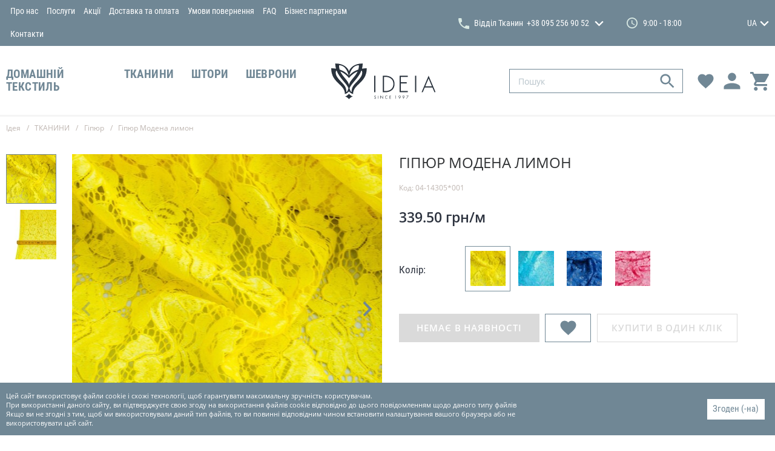

--- FILE ---
content_type: text/html; charset=UTF-8
request_url: https://ideia.ua/ua-11743/p11743
body_size: 27193
content:
<!doctype html>
<html lang="ua">
<head>
    <meta charset="utf-8">
<meta http-equiv="x-ua-compatible" content="ie=edge">

<link rel="preload" href="https://ideia.ua/assets/fonts/RobotoCondensed-Regular.woff2" as="font" type="font/woff2" crossorigin>
<link rel="preload" href="https://ideia.ua/assets/fonts/RobotoCondensed-Bold.woff2" as="font" type="font/woff2" crossorigin>
<link rel="preload" href="https://ideia.ua/assets/fonts/OpenSans-Regular.woff2" as="font" type="font/woff2" crossorigin>
<link rel="preload" href="https://ideia.ua/assets/fonts/OpenSans-SemiBold.woff2" as="font" type="font/woff2" crossorigin>
<noscript><link rel="stylesheet" href="https://ideia.ua/assets/fonts/fonts.css"></noscript>

<script>
    if(window.sessionStorage&&window.sessionStorage.fontsLoaded){document.documentElement.classList.add('fonts-loaded')}
</script>

<title>Гіпюр Модена лимон купити в Україні за низькою ціною 339.50 грн/м | Ideia.ua</title>
<meta name="description" content="Замовити Гіпюр Модена лимон в інтернет-магазині Ideia.ua ✅ Гіпюр Модена лимон купити в Україні за ціною виробника 339.50 грн/м ✅ Вища якість ✅ Великий асортимент ✅ Опис ✅ &amp;laquo;IDEIA&amp;raquo;: ☎ +38 (066) 767-67-64 ➔ Заходьте ! Доставка по всій Україні">
<meta name="keywords" content="">
<link rel="canonical" href="https://ideia.ua/ua-11743/p11743"/>
<link rel="alternate" hreflang="ru" href="https://ideia.ua/ru/ru-11743/p11743"/>
<link rel="alternate" hreflang="en" href="https://ideia.ua/en/en-11743/p11743"/>
<link rel="alternate" hreflang="uk" href="https://ideia.ua/ua-11743/p11743"/>
<meta property="og:title" content="Гіпюр Модена лимон купити в Україні за низькою ціною 339.50 грн/м | Ideia.ua" />
<meta property="og:description" content="Замовити Гіпюр Модена лимон в інтернет-магазині Ideia.ua ✅ Гіпюр Модена лимон купити в Україні за ціною виробника 339.50 грн/м ✅ Вища якість ✅ Великий асортимент ✅ Опис ✅ &amp;laquo;IDEIA&amp;raquo;: ☎ +38 (066) 767-67-64 ➔ Заходьте ! Доставка по всій Україні" />
<meta property="og:url" content="https://ideia.ua/ua-11743/p11743" />
<meta property="og:type" content="website" />
<meta property="og:image" content="https://ideia.ua/storage/products/images/big/11743.jpg.webp?v=1497271259" />
<meta property="og:image:width" content="569" />
<meta property="og:image:height" content="569" />
<meta property="og:image" content="https://ideia.ua/storage/products/images/big/1174303.jpg.webp?v=1497271259" />
<meta property="og:image:width" content="569" />
<meta property="og:image:height" content="569" />

<meta name="twitter:title" content="Гіпюр Модена лимон купити в Україні за низькою ціною 339.50 грн/м | Ideia.ua" />
<meta name="twitter:description" content="Замовити Гіпюр Модена лимон в інтернет-магазині Ideia.ua ✅ Гіпюр Модена лимон купити в Україні за ціною виробника 339.50 грн/м ✅ Вища якість ✅ Великий асортимент ✅ Опис ✅ &amp;laquo;IDEIA&amp;raquo;: ☎ +38 (066) 767-67-64 ➔ Заходьте ! Доставка по всій Україні" />
<meta name="twitter:image" content="https://ideia.ua/assets/images/placeholders/og-image.png" />

<meta name="csrf-token" content="Amnm0YqlWKfq5bTc9Xf9a2qBRrlVcy9Dln8vqDOf">
<meta name="format-detection" content="telephone=no">
<meta name="format-detection" content="address=no">
<meta name="HandheldFriendly" content="True">
<meta name="MobileOptimized" content="320">
<meta name="apple-mobile-web-app-capable" content="yes">
<meta name="viewport" content="width=device-width, minimum-scale=1.0, maximum-scale=1.0, user-scalable=no">
<link rel="apple-touch-icon" sizes="180x180" href="https://ideia.ua/assets/favicons/apple-touch-icon.png">
<link rel="icon" type="image/png" sizes="32x32" href="https://ideia.ua/assets/favicons/favicon-32x32.png">
<link rel="icon" type="image/png" sizes="16x16" href="https://ideia.ua/assets/favicons/favicon-16x16.png">
<link rel="manifest" href="https://ideia.ua/assets/favicons/site.webmanifest">
<link rel="mask-icon" href="https://ideia.ua/assets/favicons/safari-pinned-tab.svg" color="#63bf3d">
<meta name="msapplication-config" content="https://ideia.ua/assets/favicons/browserconfig.xml">
<meta name="apple-mobile-web-app-title" content="idea-home.com.ua">
<meta name="application-name" content="idea-home.com.ua">
<meta name="msapplication-TileColor" content="#63bf3d">
<meta name="theme-color" content="#ffffff">
<link id="webpack-styles-before" rel="stylesheet" href="/assets/css/vendors-and-helpers.css?id=cfb00275c41124052461">
<link rel="stylesheet" href="/assets/css/editor.css?id=610dd7197ebcc019c9e7">
<link rel="stylesheet" href="/assets/css/style.css?id=1b75c0a758f053cb7e7c">
    <!-- Google tag (gtag.js) -->
<script async src="https://www.googletagmanager.com/gtag/js?id=G-T2RNFT8D48"></script>
<script> window.dataLayer = window.dataLayer || [];

    function gtag() {
        dataLayer.push(arguments);
    }

    gtag('js', new Date());
    gtag('config', 'G-T2RNFT8D48');
</script>
</head>
<body>
    <!-- Google Tag Manager (noscript) -->
<noscript><iframe src="https://www.googletagmanager.com/ns.html?id=GTM-KRMLJBT"
    height="0" width="0" style="display:none;visibility:hidden"></iframe></noscript>
    <!-- End Google Tag Manager (noscript) -->
    <div class="page">
        <header class="header header--inner" data-header>
    <div class="h-part h-part--top">
        <div class="container">
            <div class="h-top">
                <div class="grid _items-center grid--hspace-def">
                    <div class="gcell gcell--6">
                        <nav class="h-menu">
    <ul class="h-menu__items">
                                    <li class="h-menu__item">
                                            <a href="https://ideia.ua/ua/about" class="h-menu__link">Про нас</a>
                                    </li>
                            <li class="h-menu__item">
                                            <a href="https://ideia.ua/ua/services" class="h-menu__link">Послуги</a>
                                    </li>
                            <li class="h-menu__item">
                                            <a href="https://ideia.ua/ua/sales" class="h-menu__link">Акції</a>
                                    </li>
                            <li class="h-menu__item">
                                            <a href="https://ideia.ua/ua/delivery-and-payment" class="h-menu__link">Доставка та оплата</a>
                                    </li>
                            <li class="h-menu__item">
                                            <a href="https://ideia.ua/ua/page/umovi-povernennya" class="h-menu__link">Умови повернення</a>
                                    </li>
                            <li class="h-menu__item">
                                            <a href="https://ideia.ua/ua/faq" class="h-menu__link">FAQ</a>
                                    </li>
                            <li class="h-menu__item">
                                            <a href="https://ideia.ua/ua/business-contacts" class="h-menu__link">Бізнес партнерам</a>
                                    </li>
                            <li class="h-menu__item">
                                            <a href="https://ideia.ua/ua/contacts" class="h-menu__link">Контакти</a>
                                    </li>
                        </ul>
</nav>
                    </div>
                    <div class="gcell gcell--6">
                        <div class="h-info">
                            <div class="h-phones">
    <div class="phones-dropdown ">
        <div class="phones-dropdown__visible">
            <div class="phones-dropdown__item">
                <svg class="phones-dropdown__icon" viewBox="0 0 100 100" width="18" height="18">
                    <use xlink:href="https://ideia.ua/assets/images/sprites/icons.svg#tel"></use>
                </svg>
                <div class="phones-dropdown__city">Відділ Тканин</div>
                <a href="tel:+380952569052" class="phones-dropdown__phone"
                   onclick="gtag('event', 'number', {'event_category': 'button'}); return true;">
                    <span>+38 095 256 90 52</span>
                </a>
                                    <svg class="phones-dropdown__arrow" viewBox="0 0 100 61.6" width="15" height="10">
                        <use xlink:href="https://ideia.ua/assets/images/sprites/icons.svg#down"></use>
                    </svg>
                            </div>
        </div>
        <div class="phones-dropdown__hidden">
                                                                                                                    <div class="phones-dropdown__item">
                        <div class="phones-dropdown__city">Швейна Майстерня</div>
                        <a href="tel:+380502289308" class="phones-dropdown__phone"
                           onclick="gtag('event', 'number', {'event_category': 'button'}); return true;">
                            <span>+38 050 228 93 08</span>
                        </a>
                    </div>
                                                                                    <div class="phones-dropdown__item">
                        <div class="phones-dropdown__city">Відділ  ДомТекстилю</div>
                        <a href="tel:0800217727" class="phones-dropdown__phone"
                           onclick="gtag('event', 'number', {'event_category': 'button'}); return true;">
                            <span>0 800 217 727</span>
                        </a>
                    </div>
                                                        <div class="phones-dropdown__item">
                        <div class="phones-dropdown__city">Відділ  ДомТекстилю</div>
                        <a href="tel:+380512768787" class="phones-dropdown__phone"
                           onclick="gtag('event', 'number', {'event_category': 'button'}); return true;">
                            <span>+38 0512 768 787</span>
                        </a>
                    </div>
                                                        <div class="phones-dropdown__item">
                        <div class="phones-dropdown__city">Відділ  ДомТекстилю</div>
                        <a href="tel:+380932190077" class="phones-dropdown__phone"
                           onclick="gtag('event', 'number', {'event_category': 'button'}); return true;">
                            <span>+38 093 219 00 77</span>
                        </a>
                    </div>
                                                                                    <div class="phones-dropdown__item">
                        <div class="phones-dropdown__city">Київ</div>
                        <a href="tel:+380503377718" class="phones-dropdown__phone"
                           onclick="gtag('event', 'number', {'event_category': 'button'}); return true;">
                            <span>+38 050 337 77 18</span>
                        </a>
                    </div>
                                    </div>
    </div>
</div>

                                                            <div class="h-schedule">
                                    <div class="h-schedule__icon">
                                        <svg viewBox="0 0 100 100" width="18" height="18">
                                            <use xlink:href="https://ideia.ua/assets/images/sprites/icons.svg#clock"></use>
                                        </svg>
                                    </div>
                                    <div class="h-schedule__content">9:00 - 18:00</div>
                                </div>
                            
                            <div class="h-languages">
    <div class="languages-dropdown ">
        <div class="languages-dropdown__selected">
                                                                                                        <div class="languages-dropdown__item">UA</div>
                                                        <svg class="languages-dropdown__arrow" viewBox="0 0 100 61.6" width="15" height="10">
                    <use xlink:href="https://ideia.ua/assets/images/sprites/icons.svg#down"></use>
                </svg>
                    </div>
                    <div class="languages-dropdown__hidden">
                                                            <a href="https://ideia.ua/ru/ru-11743/p11743" rel="alternate" class="languages-dropdown__item">
                            RU
                        </a>
                                                                                <a href="https://ideia.ua/en/en-11743/p11743" rel="alternate" class="languages-dropdown__item">
                            EN
                        </a>
                                                                                    </div>
            </div>
</div>
                        </div>
                    </div>
                </div>
            </div>
        </div>
    </div>
    <div class="h-part h-part--bottom">
        <div class="container">
            <div class="h-bottom">
                <div class="grid _items-center grid--hspace-def">
                    <div class="gcell gcell--5">
                        <nav class="catalog-menu">
    <ul class="cm__list _scrollbar">
                        <li class="cm__item">
                    <a href="https://ideia.ua/domashnii-tekstil-28274/c28274" class="cm__link">ДОМАШНІЙ ТЕКСТИЛЬ</a>
                                            <div class="cm__hidden" data-catalog-menu>
                            <div class="cm-groups">
                                <div class="grid grid--hspace-def">
                                    <div class="gcell gcell--8">
                                        <ul class="cmg__list">
                                                                                            <li class="cmg__item">
                                                    <a href="https://ideia.ua/podushki-28205/c28205" class="cmg__name"
                                                       data-src="https://ideia.ua/storage/categories/big/JCE27g348X8yc1eirx4X3oRW7paDaqHS7eARB7jm.jpg.webp?v=1574237095">
                                                        Подушки
                                                    </a>
                                                                                                            <ul class="cmg__sub-items">
                                                                                                                            <li class="cmg__sub-item">
                                                                    <a href="https://ideia.ua/podushki-organik-31646/c31646" class="cmg__sub-link"
                                                                       data-src="https://ideia.ua/storage/categories/big/RgdmMB9XhikOhJpulbLQqMVkonaBeCNpYslOzFAx.jpg.webp?v=1618292436">
                                                                        Подушки Органік
                                                                    </a>
                                                                </li>
                                                                                                                            <li class="cmg__sub-item">
                                                                    <a href="https://ideia.ua/vnutrishnya-podushka-ta-napovnyuvach-28210/c28210" class="cmg__sub-link"
                                                                       data-src="https://ideia.ua/storage/categories/big/fTVWqPWiS5Fc1naenf80ZLJ5FvjTxxXF7wut8dco.jpg.webp?v=1618292389">
                                                                        Внутрішня подушка та наповнювач
                                                                    </a>
                                                                </li>
                                                                                                                            <li class="cmg__sub-item">
                                                                    <a href="https://ideia.ua/dekorativni-28208/c28208" class="cmg__sub-link"
                                                                       data-src="https://ideia.ua/storage/categories/big/3uZwumoiGTlCdT9eIUIXl6EtpajYy5BsXBVsCtNg.jpg.webp?v=1623401965">
                                                                        Декоративні
                                                                    </a>
                                                                </li>
                                                                                                                            <li class="cmg__sub-item">
                                                                    <a href="https://ideia.ua/ortopedichni-28207/c28207" class="cmg__sub-link"
                                                                       data-src="https://ideia.ua/storage/no-image/396x396.png.webp?v=1552920699">
                                                                        Ортопедичні
                                                                    </a>
                                                                </li>
                                                                                                                            <li class="cmg__sub-item">
                                                                    <a href="https://ideia.ua/dlya-snu-28206/c28206" class="cmg__sub-link"
                                                                       data-src="https://ideia.ua/storage/categories/big/lROVDwNmPYaJDD8aub3bAqZPBwpTq26EErGhMZiL.jpg.webp?v=1618292745">
                                                                        Для сну
                                                                    </a>
                                                                </li>
                                                                                                                    </ul>
                                                                                                    </li>
                                                                                            <li class="cmg__item">
                                                    <a href="https://ideia.ua/kovdri-28203/c28203" class="cmg__name"
                                                       data-src="https://ideia.ua/storage/categories/big/xEsV0WZgCNJHXUbQs3rQ67OAn6cgnV4LvoI5FAJ5.jpg.webp?v=1574237038">
                                                        Ковдри
                                                    </a>
                                                                                                    </li>
                                                                                            <li class="cmg__item">
                                                    <a href="https://ideia.ua/namatracniki-28211/c28211" class="cmg__name"
                                                       data-src="https://ideia.ua/storage/categories/big/6InS10oRONG7bVhbVm11ThpKMLB4KME906Uunsbm.jpg.webp?v=1757071365">
                                                        Наматрацники
                                                    </a>
                                                                                                    </li>
                                                                                            <li class="cmg__item">
                                                    <a href="https://ideia.ua/dityachii-tekstil-28225/c28225" class="cmg__name"
                                                       data-src="https://ideia.ua/storage/categories/big/Nz6kv1Phjys4iRg8MEgpNTxVsmfkCGWnlqyEnpYu.jpg.webp?v=1572942493">
                                                        Дитячий текстиль
                                                    </a>
                                                                                                            <ul class="cmg__sub-items">
                                                                                                                            <li class="cmg__sub-item">
                                                                    <a href="https://ideia.ua/postilni-komplekti-28234/c28234" class="cmg__sub-link"
                                                                       data-src="https://ideia.ua/storage/categories/big/5C7WrPrjNQc3N7n0wLh9RkQQbnMIkUQ7Rxy55Hjg.jpg.webp?v=1629296348">
                                                                        Постільні комплекти
                                                                    </a>
                                                                </li>
                                                                                                                            <li class="cmg__sub-item">
                                                                    <a href="https://ideia.ua/kokoni-ta-zahisni-bortiki-28233/c28233" class="cmg__sub-link"
                                                                       data-src="https://ideia.ua/storage/categories/big/qr153NCgPWBxJp33YjHS2KX1CJIVbDuijpEX4pCH.jpg.webp?v=1618293526">
                                                                        Кокони та захисні бортики
                                                                    </a>
                                                                </li>
                                                                                                                            <li class="cmg__sub-item">
                                                                    <a href="https://ideia.ua/namatracniki-28229/c28229" class="cmg__sub-link"
                                                                       data-src="https://ideia.ua/storage/categories/big/uee3Au65sU42L8L5b26FgegFdZjkaJP4a85BzSGl.jpg.webp?v=1618293723">
                                                                        Наматрацники
                                                                    </a>
                                                                </li>
                                                                                                                            <li class="cmg__sub-item">
                                                                    <a href="https://ideia.ua/pokrivala-ta-pledi-28228/c28228" class="cmg__sub-link"
                                                                       data-src="https://ideia.ua/storage/categories/big/1P6IAlYtQCODiyqVdX5ofAyqLHudJ66fbXa8gxya.jpg.webp?v=1643455432">
                                                                        Покривала та пледи
                                                                    </a>
                                                                </li>
                                                                                                                            <li class="cmg__sub-item">
                                                                    <a href="https://ideia.ua/podushki-dlya-snu-28227/c28227" class="cmg__sub-link"
                                                                       data-src="https://ideia.ua/storage/categories/big/8xOoRfQINekbbeJzp2uSuTBlJf0PKKSgh8rPgPsp.jpg.webp?v=1618293440">
                                                                        Подушки для сну
                                                                    </a>
                                                                </li>
                                                                                                                            <li class="cmg__sub-item">
                                                                    <a href="https://ideia.ua/kovdri-28226/c28226" class="cmg__sub-link"
                                                                       data-src="https://ideia.ua/storage/categories/big/3zKd21nOXrGqONPI9ZXAZqTrh0uN1hcibMw1jrDI.jpg.webp?v=1618293007">
                                                                        Ковдри
                                                                    </a>
                                                                </li>
                                                                                                                            <li class="cmg__sub-item">
                                                                    <a href="https://ideia.ua/podushki-dlya-vagitnih-ta-goduvannya-28209/c28209" class="cmg__sub-link"
                                                                       data-src="https://ideia.ua/storage/categories/big/bWVyeCgYj41qKjyhqy7armMyIKFt7B8i304Hb0K8.jpg.webp?v=1643455561">
                                                                        Подушки для вагітних та годування
                                                                    </a>
                                                                </li>
                                                                                                                    </ul>
                                                                                                    </li>
                                                                                            <li class="cmg__item">
                                                    <a href="https://ideia.ua/postilna-bilizna-28212/c28212" class="cmg__name"
                                                       data-src="https://ideia.ua/storage/categories/big/gALrI5ChPysknJmfk7nYl0IwE3znxLdVXTsno9Q2.jpg.webp?v=1757368575">
                                                        Постільна білизна
                                                    </a>
                                                                                                            <ul class="cmg__sub-items">
                                                                                                                            <li class="cmg__sub-item">
                                                                    <a href="https://ideia.ua/prostiradla-32797/c32797" class="cmg__sub-link"
                                                                       data-src="https://ideia.ua/storage/categories/big/RdKs4morEY5BOFlUYeGsQjtH6DM4lgtAZbbm74bs.jpg.webp?v=1764154954">
                                                                        Простирадла
                                                                    </a>
                                                                </li>
                                                                                                                            <li class="cmg__sub-item">
                                                                    <a href="https://ideia.ua/navolochki-32796/c32796" class="cmg__sub-link"
                                                                       data-src="https://ideia.ua/storage/categories/big/4VlMar7QZDBd6e1weY2tgVZaC4F6MNZlxpZuBpg7.jpg.webp?v=1762774935">
                                                                        Наволочки
                                                                    </a>
                                                                </li>
                                                                                                                            <li class="cmg__sub-item">
                                                                    <a href="https://ideia.ua/prostiradla-na-rezinci-32795/c32795" class="cmg__sub-link"
                                                                       data-src="https://ideia.ua/storage/categories/big/qcpegrR0z5szk3WBqrdut1YTulieg3h6XCwtqJq0.jpg.webp?v=1764003898">
                                                                        Простирадла на резинці
                                                                    </a>
                                                                </li>
                                                                                                                            <li class="cmg__sub-item">
                                                                    <a href="https://ideia.ua/nabori-bilizni-28525/c28525" class="cmg__sub-link"
                                                                       data-src="https://ideia.ua/storage/categories/big/OZQoOgrxpmc77ueRj28Oeev3Z77EKasp5Iq3a0Wz.jpg.webp?v=1757368670">
                                                                        Набори білизни
                                                                    </a>
                                                                </li>
                                                                                                                            <li class="cmg__sub-item">
                                                                    <a href="https://ideia.ua/pidkovdri-28524/c28524" class="cmg__sub-link"
                                                                       data-src="https://ideia.ua/storage/categories/big/NGzixdjoxASNEXdBcNAh4Zaaoea9Q5IphwNp4qyc.jpg.webp?v=1757368746">
                                                                        Підковдри
                                                                    </a>
                                                                </li>
                                                                                                                    </ul>
                                                                                                    </li>
                                                                                            <li class="cmg__item">
                                                    <a href="https://ideia.ua/pokrivala-ta-pledi-28213/c28213" class="cmg__name"
                                                       data-src="https://ideia.ua/storage/categories/big/j7qYZMGWzD8r6O4lC57JRGSLVysIea93VeDKZswx.JPG.webp?v=1643622758">
                                                        Покривала та пледи
                                                    </a>
                                                                                                    </li>
                                                                                            <li class="cmg__item">
                                                    <a href="https://ideia.ua/rizdvo-32495/c32495" class="cmg__name"
                                                       data-src="https://ideia.ua/storage/categories/big/iGVQge48mrTmutO5yANmYDsB0e5ge3OwWXkn2MV3.jpg.webp?v=1644949118">
                                                        Різдво
                                                    </a>
                                                                                                    </li>
                                                                                            <li class="cmg__item">
                                                    <a href="https://ideia.ua/podarunkovi-sertifikati-28237/c28237" class="cmg__name"
                                                       data-src="https://ideia.ua/storage/categories/big/N68VSunUUNU439oaJecphPzZKO8U3ZEHJOlGtjsq.jpg.webp?v=1706831453">
                                                        Подарункові сертифікати
                                                    </a>
                                                                                                    </li>
                                                                                            <li class="cmg__item">
                                                    <a href="https://ideia.ua/mahrovi-virobi-28214/c28214" class="cmg__name"
                                                       data-src="https://ideia.ua/storage/categories/big/elrWgyXrXIm7zSnk35jkaLWgej55Ko3BRnGubXkf.jpg.webp?v=1574237209">
                                                        Махрові вироби
                                                    </a>
                                                                                                            <ul class="cmg__sub-items">
                                                                                                                            <li class="cmg__sub-item">
                                                                    <a href="https://ideia.ua/prostiradla-28217/c28217" class="cmg__sub-link"
                                                                       data-src="https://ideia.ua/storage/categories/big/mWG7hNJRIFTIXpGbFeVU4XVLGGicKkJML04lHjtr.jpg.webp?v=1623400245">
                                                                        Простирадла
                                                                    </a>
                                                                </li>
                                                                                                                            <li class="cmg__sub-item">
                                                                    <a href="https://ideia.ua/rushniki-28215/c28215" class="cmg__sub-link"
                                                                       data-src="https://ideia.ua/storage/categories/big/afEtGU8Z2EBHh8gOs6ep4pB9ngc0Dbf55fWSV8Q6.jpg.webp?v=1623400321">
                                                                        Рушники
                                                                    </a>
                                                                </li>
                                                                                                                    </ul>
                                                                                                    </li>
                                                                                            <li class="cmg__item">
                                                    <a href="https://ideia.ua/kuhonnii-tekstil-28218/c28218" class="cmg__name"
                                                       data-src="https://ideia.ua/storage/categories/big/yxnxkS5lbAMXbiAzN6AcNofpxfrqhVbOfmJREJ3I.jpg.webp?v=1572943057">
                                                        Кухонний текстиль
                                                    </a>
                                                                                                            <ul class="cmg__sub-items">
                                                                                                                            <li class="cmg__sub-item">
                                                                    <a href="https://ideia.ua/tekstilni-aksesuari-28223/c28223" class="cmg__sub-link"
                                                                       data-src="https://ideia.ua/storage/categories/big/nuqra2MVNQRqPgUTG0DTPk2M4PvktWNCnkUFzuby.jpg.webp?v=1672245231">
                                                                        Текстильні аксесуари
                                                                    </a>
                                                                </li>
                                                                                                                            <li class="cmg__sub-item">
                                                                    <a href="https://ideia.ua/servetki-ta-rushniki-dlya-kuhni-28222/c28222" class="cmg__sub-link"
                                                                       data-src="https://ideia.ua/storage/categories/big/QCptXA9iQAKrQY6OQ4Xp7qfUXSm9JjN5FkWxck4S.jpg.webp?v=1672244981">
                                                                        Серветки та рушники для кухні
                                                                    </a>
                                                                </li>
                                                                                                                            <li class="cmg__sub-item">
                                                                    <a href="https://ideia.ua/fartuhi-28221/c28221" class="cmg__sub-link"
                                                                       data-src="https://ideia.ua/storage/no-image/396x396.png.webp?v=1552920699">
                                                                        Фартухи
                                                                    </a>
                                                                </li>
                                                                                                                            <li class="cmg__sub-item">
                                                                    <a href="https://ideia.ua/skatertina-dorizhki-28220/c28220" class="cmg__sub-link"
                                                                       data-src="https://ideia.ua/storage/categories/big/0g2PSJxz7X0VYsElAMMZ5g0MQtTI17slUQt5Gi3W.jpg.webp?v=1672245020">
                                                                        Скатертина-доріжки
                                                                    </a>
                                                                </li>
                                                                                                                            <li class="cmg__sub-item">
                                                                    <a href="https://ideia.ua/skatertini-28219/c28219" class="cmg__sub-link"
                                                                       data-src="https://ideia.ua/storage/categories/big/6MKOaA3gpkUk4x1h3qtrAI0SxuEbdBeSvEqvGroo.jpg.webp?v=1672245095">
                                                                        Скатертини
                                                                    </a>
                                                                </li>
                                                                                                                    </ul>
                                                                                                    </li>
                                                                                            <li class="cmg__item">
                                                    <a href="https://ideia.ua/tekstil-dlya-goteliv-28238/c28238" class="cmg__name"
                                                       data-src="https://ideia.ua/storage/categories/big/qOLxxjtNrmzqKeKPqKspY03rqmyyLY9dtJ9JDXmg.jpg.webp?v=1572942859">
                                                        Текстиль для готелів
                                                    </a>
                                                                                                            <ul class="cmg__sub-items">
                                                                                                                            <li class="cmg__sub-item">
                                                                    <a href="https://ideia.ua/postilna-bilizna-31974/c31974" class="cmg__sub-link"
                                                                       data-src="https://ideia.ua/storage/categories/big/e5MePPkpKbtdbVBoRuWSIyGBYBbqAJScUEVYgVVi.jpg.webp?v=1757071594">
                                                                        Постільна білизна
                                                                    </a>
                                                                </li>
                                                                                                                            <li class="cmg__sub-item">
                                                                    <a href="https://ideia.ua/mahrovi-virobi-28244/c28244" class="cmg__sub-link"
                                                                       data-src="https://ideia.ua/storage/categories/big/eMkkTfrcWFFmfLm0A2YRKoOoJSdse4ZbEp0YKtvn.jpg.webp?v=1618294023">
                                                                        Махрові вироби
                                                                    </a>
                                                                </li>
                                                                                                                            <li class="cmg__sub-item">
                                                                    <a href="https://ideia.ua/namatracniki-28241/c28241" class="cmg__sub-link"
                                                                       data-src="https://ideia.ua/storage/categories/big/nccJyEdwALhjIyPpPIsRsEl9o4y71ULyyV7kH595.jpg.webp?v=1757071435">
                                                                        Наматрацники
                                                                    </a>
                                                                </li>
                                                                                                                            <li class="cmg__sub-item">
                                                                    <a href="https://ideia.ua/kovdri-28240/c28240" class="cmg__sub-link"
                                                                       data-src="https://ideia.ua/storage/categories/big/9GXBFf2kaei1dugI4ABbkltSAMJQukoTIYqADOk6.jpg.webp?v=1623401335">
                                                                        Ковдри
                                                                    </a>
                                                                </li>
                                                                                                                            <li class="cmg__sub-item">
                                                                    <a href="https://ideia.ua/podushki-28239/c28239" class="cmg__sub-link"
                                                                       data-src="https://ideia.ua/storage/categories/big/jW5HptLYv6K904wcmJF8L4irg4YNvOFj7SFziykE.jpg.webp?v=1623401247">
                                                                        Подушки
                                                                    </a>
                                                                </li>
                                                                                                                    </ul>
                                                                                                    </li>
                                                                                            <li class="cmg__item">
                                                    <a href="https://ideia.ua/tekstil-dlya-tvarin-28235/c28235" class="cmg__name"
                                                       data-src="https://ideia.ua/storage/categories/big/4h0tD81lhxBwxCPasnIdTbNtlO4Az3yXR70edLUG.png.webp?v=1758605732">
                                                        Текстиль для тварин
                                                    </a>
                                                                                                    </li>
                                                                                    </ul>
                                    </div>
                                    <div class="gcell gcell--4">
                                        <div class="cmg__img">
                                            <div class="cmg__img-ratio">
                                                <img class="lozad js-init" src="https://ideia.ua/assets/images/empty.gif"
                                                     data-lozad="https://ideia.ua/storage/categories/big/4918FE82dEV0pg19seisw7bDxUhDjEaPTdxC7YjJ.jpg.webp?v=1719678021"
                                                     alt="ДОМАШНІЙ ТЕКСТИЛЬ"
                                                     data-default-src="https://ideia.ua/storage/categories/big/4918FE82dEV0pg19seisw7bDxUhDjEaPTdxC7YjJ.jpg.webp?v=1719678021"
                                                     data-catalog-menu-image>
                                            </div>
                                        </div>
                                    </div>
                                </div>
                            </div>
                        </div>
                                    </li>
                        <li class="cm__item">
                    <a href="https://ideia.ua/tkanini-28275/c28275" class="cm__link">ТКАНИНИ</a>
                                            <div class="cm__hidden" data-catalog-menu>
                            <div class="cm-groups">
                                <div class="grid grid--hspace-def">
                                    <div class="gcell gcell--8">
                                        <ul class="cmg__list">
                                                                                            <li class="cmg__item">
                                                    <a href="https://ideia.ua/kostyumno-platelni-28406/c28406" class="cmg__name"
                                                       data-src="https://ideia.ua/storage/categories/big/ZDGB6AKxzurtWphk6WyvaCGJJrOUfQhjTn5XadcV.jpg.webp?v=1573042741">
                                                        Костюмно-плательні 
                                                    </a>
                                                                                                            <ul class="cmg__sub-items">
                                                                                                                            <li class="cmg__sub-item">
                                                                    <a href="https://ideia.ua/viiskovogo-priznachennya-32600/c32600" class="cmg__sub-link"
                                                                       data-src="https://ideia.ua/storage/no-image/396x396.png.webp?v=1552920699">
                                                                        Військового призначення
                                                                    </a>
                                                                </li>
                                                                                                                            <li class="cmg__sub-item">
                                                                    <a href="https://ideia.ua/koton-28445/c28445" class="cmg__sub-link"
                                                                       data-src="https://ideia.ua/storage/categories/big/ajc0V0dAVGh5WEkbByA0E7GZve7AgK7Hru2FurCe.jpg.webp?v=1623530121">
                                                                        Котон
                                                                    </a>
                                                                </li>
                                                                                                                            <li class="cmg__sub-item">
                                                                    <a href="https://ideia.ua/platelni-28444/c28444" class="cmg__sub-link"
                                                                       data-src="https://ideia.ua/storage/categories/big/O03r1r2sBTo0OKe0vbMmt8TJQL2VIrLKCOdjhor8.jpg.webp?v=1623530140">
                                                                        Плательні
                                                                    </a>
                                                                </li>
                                                                                                                            <li class="cmg__sub-item">
                                                                    <a href="https://ideia.ua/kostyumni-28443/c28443" class="cmg__sub-link"
                                                                       data-src="https://ideia.ua/storage/categories/big/a9Q98nPk89LI8ev755MUQvN132oPpet7Qct3G9DX.jpg.webp?v=1623530155">
                                                                        Костюмні
                                                                    </a>
                                                                </li>
                                                                                                                            <li class="cmg__sub-item">
                                                                    <a href="https://ideia.ua/oksamitvelyur-28442/c28442" class="cmg__sub-link"
                                                                       data-src="https://ideia.ua/storage/categories/big/8D2O8kBWH4D9ieX1li5qS47UordGrBcjupGAS5fd.jpg.webp?v=1623530171">
                                                                        Оксамит/Велюр
                                                                    </a>
                                                                </li>
                                                                                                                            <li class="cmg__sub-item">
                                                                    <a href="https://ideia.ua/atlas-28441/c28441" class="cmg__sub-link"
                                                                       data-src="https://ideia.ua/storage/categories/big/NaGtKn9hwOqS4oFu5OJFlWkv2e6emtsLJyxDkkIr.jpg.webp?v=1623527603">
                                                                        Атлас
                                                                    </a>
                                                                </li>
                                                                                                                    </ul>
                                                                                                    </li>
                                                                                            <li class="cmg__item">
                                                    <a href="https://ideia.ua/trikotazh-28402/c28402" class="cmg__name"
                                                       data-src="https://ideia.ua/storage/categories/big/wciiDtkzBYVvw9sqoPlEbv22uCOBH6a2NL5Xs2mQ.jpg.webp?v=1573040840">
                                                        Трикотаж
                                                    </a>
                                                                                                            <ul class="cmg__sub-items">
                                                                                                                            <li class="cmg__sub-item">
                                                                    <a href="https://ideia.ua/dovyazi-29813/c29813" class="cmg__sub-link"
                                                                       data-src="https://ideia.ua/storage/no-image/396x396.png.webp?v=1552920699">
                                                                        Довязи
                                                                    </a>
                                                                </li>
                                                                                                                            <li class="cmg__sub-item">
                                                                    <a href="https://ideia.ua/odnotonnii-28435/c28435" class="cmg__sub-link"
                                                                       data-src="https://ideia.ua/storage/categories/big/hTeIOON9i7zU7xunSPvxstgG56bQs0GNDzCQqAnI.jpg.webp?v=1623530201">
                                                                        Однотонний
                                                                    </a>
                                                                </li>
                                                                                                                            <li class="cmg__sub-item">
                                                                    <a href="https://ideia.ua/z-malyunkom-28434/c28434" class="cmg__sub-link"
                                                                       data-src="https://ideia.ua/storage/categories/big/yXUJWPaYU4Wrl7JBSIwZowALv2b3ZZ6cr95ev07G.jpg.webp?v=1574261967">
                                                                        З малюнком
                                                                    </a>
                                                                </li>
                                                                                                                            <li class="cmg__sub-item">
                                                                    <a href="https://ideia.ua/bifleks-28428/c28428" class="cmg__sub-link"
                                                                       data-src="https://ideia.ua/storage/categories/big/GvXMgmWKWDjFfJ4r2e5iKcGRdpn45nBeOP2gqLf9.JPG.webp?v=1623530222">
                                                                        Біфлекс
                                                                    </a>
                                                                </li>
                                                                                                                    </ul>
                                                                                                    </li>
                                                                                            <li class="cmg__item">
                                                    <a href="https://ideia.ua/bavovnyani-28404/c28404" class="cmg__name"
                                                       data-src="https://ideia.ua/storage/categories/big/7IyCtwt8fqGeBNLmNXXqeyP51MSwKHvnoOHggj5U.jpg.webp?v=1573116454">
                                                        Бавовняні 
                                                    </a>
                                                                                                            <ul class="cmg__sub-items">
                                                                                                                            <li class="cmg__sub-item">
                                                                    <a href="https://ideia.ua/muslin-32793/c32793" class="cmg__sub-link"
                                                                       data-src="https://ideia.ua/storage/no-image/396x396.png.webp?v=1552920699">
                                                                        Муслін
                                                                    </a>
                                                                </li>
                                                                                                                            <li class="cmg__sub-item">
                                                                    <a href="https://ideia.ua/shtapel-28432/c28432" class="cmg__sub-link"
                                                                       data-src="https://ideia.ua/storage/categories/big/6bEb0XHeWAAWVN9EVDLAyJfWhG5tjgVsptuBAuKu.jpg.webp?v=1623530241">
                                                                        Штапель
                                                                    </a>
                                                                </li>
                                                                                                                            <li class="cmg__sub-item">
                                                                    <a href="https://ideia.ua/poplin-28431/c28431" class="cmg__sub-link"
                                                                       data-src="https://ideia.ua/storage/categories/big/jsL4Y3bZkBX2cREMHg1erxYO3HZHeZqOMRys0kKM.jpg.webp?v=1623530255">
                                                                        Поплін
                                                                    </a>
                                                                </li>
                                                                                                                            <li class="cmg__sub-item">
                                                                    <a href="https://ideia.ua/sorochkova-28430/c28430" class="cmg__sub-link"
                                                                       data-src="https://ideia.ua/storage/categories/big/C9NzrYMEmIptNnbi7wySjjXjIHf1Pub3P4iZeV1H.jpg.webp?v=1623530270">
                                                                        Сорочкова
                                                                    </a>
                                                                </li>
                                                                                                                            <li class="cmg__sub-item">
                                                                    <a href="https://ideia.ua/batist-28429/c28429" class="cmg__sub-link"
                                                                       data-src="https://ideia.ua/storage/categories/big/Nz7SvPmlnR649zcWvvGnLXCYGqhu46lIT9pglME4.jpg.webp?v=1623530312">
                                                                        Батист
                                                                    </a>
                                                                </li>
                                                                                                                    </ul>
                                                                                                    </li>
                                                                                            <li class="cmg__item">
                                                    <a href="https://ideia.ua/gipyur-28413/c28413" class="cmg__name"
                                                       data-src="https://ideia.ua/storage/categories/big/jrh9z7YWi5W1G6f8jiZztto0x3xNMggm1FrcDG9j.jpg.webp?v=1573050777">
                                                        Гіпюр
                                                    </a>
                                                                                                    </li>
                                                                                            <li class="cmg__item">
                                                    <a href="https://ideia.ua/shifon-28407/c28407" class="cmg__name"
                                                       data-src="https://ideia.ua/storage/categories/big/8cIXr4CQjvWDL4wIulUKZheHLn8FntvITXsTkoZY.jpg.webp?v=1574422932">
                                                        Шифон
                                                    </a>
                                                                                                            <ul class="cmg__sub-items">
                                                                                                                            <li class="cmg__sub-item">
                                                                    <a href="https://ideia.ua/z-malyunkom-28436/c28436" class="cmg__sub-link"
                                                                       data-src="https://ideia.ua/storage/categories/big/03zcHwYCaUNL0fUDsjSw6qvCKZ05A6ZqdOEXLZW4.jpeg.webp?v=1623527551">
                                                                        З малюнком
                                                                    </a>
                                                                </li>
                                                                                                                            <li class="cmg__sub-item">
                                                                    <a href="https://ideia.ua/odnotonnii-28426/c28426" class="cmg__sub-link"
                                                                       data-src="https://ideia.ua/storage/categories/big/Yp6cSRhtuqxlboiRObXDoEEVvkZ8cQ5Y2UoPTK8r.jpg.webp?v=1623530292">
                                                                        Однотонний
                                                                    </a>
                                                                </li>
                                                                                                                    </ul>
                                                                                                    </li>
                                                                                            <li class="cmg__item">
                                                    <a href="https://ideia.ua/lon-28405/c28405" class="cmg__name"
                                                       data-src="https://ideia.ua/storage/categories/big/NofkJKtZCd2UKTRZFLHFZlTQqBA5xJa5GH9iV4pr.jpg.webp?v=1574411293">
                                                        Льон
                                                    </a>
                                                                                                            <ul class="cmg__sub-items">
                                                                                                                            <li class="cmg__sub-item">
                                                                    <a href="https://ideia.ua/odnotonnii-28433/c28433" class="cmg__sub-link"
                                                                       data-src="https://ideia.ua/storage/categories/big/uKOGBZmeoPNZjryGyVs2ZRXgasCzoucIw1SO890f.jpeg.webp?v=1623527452">
                                                                        Однотонний
                                                                    </a>
                                                                </li>
                                                                                                                            <li class="cmg__sub-item">
                                                                    <a href="https://ideia.ua/z-malyunkom-28427/c28427" class="cmg__sub-link"
                                                                       data-src="https://ideia.ua/storage/categories/big/Fg5e6zxYACKPGlTOriXjn59wyCexsUcFwbVOaRrS.jpeg.webp?v=1623527484">
                                                                        З малюнком
                                                                    </a>
                                                                </li>
                                                                                                                    </ul>
                                                                                                    </li>
                                                                                            <li class="cmg__item">
                                                    <a href="https://ideia.ua/paltovi-28419/c28419" class="cmg__name"
                                                       data-src="https://ideia.ua/storage/categories/big/dLKXamBrbxU9RY7L5s2rEbWpEfGESDiCRvsBceS9.jpg.webp?v=1573116351">
                                                        Пальтові
                                                    </a>
                                                                                                    </li>
                                                                                            <li class="cmg__item">
                                                    <a href="https://ideia.ua/hutro-28415/c28415" class="cmg__name"
                                                       data-src="https://ideia.ua/storage/categories/big/wQ9Ka5zKwzYqUCFVBQn0L60T3RmYrUyDZtX0gwMf.jpg.webp?v=1574261888">
                                                        Хутро
                                                    </a>
                                                                                                    </li>
                                                                                            <li class="cmg__item">
                                                    <a href="https://ideia.ua/plaschovi-ta-pidkladkovi-28412/c28412" class="cmg__name"
                                                       data-src="https://ideia.ua/storage/categories/big/CJlrFh3tnPZdzrqlrzcsXOVQX2IqJGKXIXl9xH95.jpg.webp?v=1574261950">
                                                        Плащові та підкладкові
                                                    </a>
                                                                                                    </li>
                                                                                            <li class="cmg__item">
                                                    <a href="https://ideia.ua/dzhinsovi-28414/c28414" class="cmg__name"
                                                       data-src="https://ideia.ua/storage/categories/big/Vlen8fpQOU4qJQ6pzQyCCTmwsJpOxIFWNXf1m8tT.jpg.webp?v=1574261851">
                                                        Джинсові 
                                                    </a>
                                                                                                    </li>
                                                                                            <li class="cmg__item">
                                                    <a href="https://ideia.ua/shkira-shtuchna-28411/c28411" class="cmg__name"
                                                       data-src="https://ideia.ua/storage/categories/big/df8TcA7zQAIWQmWdxhQ1gjkqRsPbDCCXHxL16gKq.jpg.webp?v=1574238248">
                                                        Шкіра штучна
                                                    </a>
                                                                                                    </li>
                                                                                            <li class="cmg__item">
                                                    <a href="https://ideia.ua/uteplyuvachi-28416/c28416" class="cmg__name"
                                                       data-src="https://ideia.ua/storage/categories/big/Xwy5VZMQHQtTWMN88v2aJjpeRIqE1org2OtE8dMR.jpg.webp?v=1574262717">
                                                        Утеплювачі
                                                    </a>
                                                                                                    </li>
                                                                                            <li class="cmg__item">
                                                    <a href="https://ideia.ua/dlya-domashnogo-tekstilya-28409/c28409" class="cmg__name"
                                                       data-src="https://ideia.ua/storage/categories/big/raCy5kU5H6BFqCpn1xwRPuAq4fzFlIWU3ySAi9wt.jpg.webp?v=1573042895">
                                                        Для домашнього текстиля
                                                    </a>
                                                                                                            <ul class="cmg__sub-items">
                                                                                                                            <li class="cmg__sub-item">
                                                                    <a href="https://ideia.ua/rushnichkovi-28425/c28425" class="cmg__sub-link"
                                                                       data-src="https://ideia.ua/storage/categories/big/8XzMBGAEXId8nRqNczDiZGzviNsfcx5rmEke1PES.jpg.webp?v=1623530345">
                                                                        Рушничкові
                                                                    </a>
                                                                </li>
                                                                                                                            <li class="cmg__sub-item">
                                                                    <a href="https://ideia.ua/dekorativni--skaterni-28424/c28424" class="cmg__sub-link"
                                                                       data-src="https://ideia.ua/storage/categories/big/QC5bEHVnfrZCWsQtYn1TQMwrx2w6nB7eMZTVJSg9.jpg.webp?v=1623530365">
                                                                        Декоративні / Скатерні
                                                                    </a>
                                                                </li>
                                                                                                                            <li class="cmg__sub-item">
                                                                    <a href="https://ideia.ua/velsoft-ta-flis-28423/c28423" class="cmg__sub-link"
                                                                       data-src="https://ideia.ua/storage/categories/big/Yqc6uN8OsfYBjI7i2UVUlWvITaCe2Ta3K9bVn5c4.jpg.webp?v=1653152804">
                                                                        Велсофт та фліс
                                                                    </a>
                                                                </li>
                                                                                                                            <li class="cmg__sub-item">
                                                                    <a href="https://ideia.ua/dlya-postilnoi-bilizni-28422/c28422" class="cmg__sub-link"
                                                                       data-src="https://ideia.ua/storage/categories/big/yODT95ZOuhZIYAg74zm9RupeVwsuHW33151ngo0O.jpg.webp?v=1623530398">
                                                                        Для постільної білизни
                                                                    </a>
                                                                </li>
                                                                                                                    </ul>
                                                                                                    </li>
                                                                                            <li class="cmg__item">
                                                    <a href="https://ideia.ua/dekorativni-28408/c28408" class="cmg__name"
                                                       data-src="https://ideia.ua/storage/categories/big/qWIPL6CmipliUOWGjbPTwIlNS9wlaLSnBO3o8hV4.jpg.webp?v=1574238349">
                                                        Декоративні 
                                                    </a>
                                                                                                            <ul class="cmg__sub-items">
                                                                                                                            <li class="cmg__sub-item">
                                                                    <a href="https://ideia.ua/parcha-28440/c28440" class="cmg__sub-link"
                                                                       data-src="https://ideia.ua/storage/categories/big/oNkQ3R2UGZe2Us7A1428FKWmcPgCewL5JnuD9AK7.jpg.webp?v=1623530416">
                                                                        Парча
                                                                    </a>
                                                                </li>
                                                                                                                            <li class="cmg__sub-item">
                                                                    <a href="https://ideia.ua/sitka-ta-fatin-28439/c28439" class="cmg__sub-link"
                                                                       data-src="https://ideia.ua/storage/categories/big/PhazP0UENsA2wBMScxfAzVjInxPeSos2fK6Qmm2M.jpg.webp?v=1623530437">
                                                                        Сітка та фатин
                                                                    </a>
                                                                </li>
                                                                                                                            <li class="cmg__sub-item">
                                                                    <a href="https://ideia.ua/paietka-28438/c28438" class="cmg__sub-link"
                                                                       data-src="https://ideia.ua/storage/categories/big/ypzIh4ajFbfPS2RK5oCqc19eycZHxHg9Am5uEc4S.jpg.webp?v=1623530454">
                                                                        Пайетка
                                                                    </a>
                                                                </li>
                                                                                                                            <li class="cmg__sub-item">
                                                                    <a href="https://ideia.ua/organza-ta-kristalon-28437/c28437" class="cmg__sub-link"
                                                                       data-src="https://ideia.ua/storage/categories/big/Z5YSxzWbqPtAfQFj9r1fm3igjupdyXgb65Ph1iHY.jpg.webp?v=1623530473">
                                                                        Органза та кристалон
                                                                    </a>
                                                                </li>
                                                                                                                    </ul>
                                                                                                    </li>
                                                                                            <li class="cmg__item">
                                                    <a href="https://ideia.ua/dlya-rukodillya-28421/c28421" class="cmg__name"
                                                       data-src="https://ideia.ua/storage/categories/big/othBQ9pLWc91cfTlsFlRXUnP0uB53IHjACrxYm4e.jpg.webp?v=1574681200">
                                                        Для рукоділля
                                                    </a>
                                                                                                    </li>
                                                                                            <li class="cmg__item">
                                                    <a href="https://ideia.ua/tentovi-28417/c28417" class="cmg__name"
                                                       data-src="https://ideia.ua/storage/categories/big/CWMFPdP5v6JCYW2IgRjuqsb9r4WSyj1Obd9lRSR0.jpg.webp?v=1574681227">
                                                        Тентові
                                                    </a>
                                                                                                    </li>
                                                                                            <li class="cmg__item">
                                                    <a href="https://ideia.ua/viiskovogo-priznachennya-32601/c32601" class="cmg__name"
                                                       data-src="https://ideia.ua/storage/no-image/396x396.png.webp?v=1552920699">
                                                        Військового призначення
                                                    </a>
                                                                                                    </li>
                                                                                    </ul>
                                    </div>
                                    <div class="gcell gcell--4">
                                        <div class="cmg__img">
                                            <div class="cmg__img-ratio">
                                                <img class="lozad js-init" src="https://ideia.ua/assets/images/empty.gif"
                                                     data-lozad="https://ideia.ua/storage/categories/big/nyat7Dzvdxmw52G3QJoo5EpPfBi2IcFjBrk2dtdi.jpg.webp?v=1574237835"
                                                     alt="ТКАНИНИ"
                                                     data-default-src="https://ideia.ua/storage/categories/big/nyat7Dzvdxmw52G3QJoo5EpPfBi2IcFjBrk2dtdi.jpg.webp?v=1574237835"
                                                     data-catalog-menu-image>
                                            </div>
                                        </div>
                                    </div>
                                </div>
                            </div>
                        </div>
                                    </li>
                        <li class="cm__item">
                    <a href="https://ideia.ua/shtori-28276/c28276" class="cm__link">ШТОРИ</a>
                                            <div class="cm__hidden" data-catalog-menu>
                            <div class="cm-groups">
                                <div class="grid grid--hspace-def">
                                    <div class="gcell gcell--8">
                                        <ul class="cmg__list">
                                                                                            <li class="cmg__item">
                                                    <a href="https://ideia.ua/gipyur-31595/c31595" class="cmg__name"
                                                       data-src="https://ideia.ua/storage/no-image/396x396.png.webp?v=1552920699">
                                                        Гіпюр
                                                    </a>
                                                                                                    </li>
                                                                                            <li class="cmg__item">
                                                    <a href="https://ideia.ua/tyul-vishivka-28820/c28820" class="cmg__name"
                                                       data-src="https://ideia.ua/storage/categories/big/4cLy3U9tmSs5eCUb8v4nrgNnNdH15btIwocSgpjJ.png.webp?v=1617889210">
                                                        Тюль вишивка
                                                    </a>
                                                                                                    </li>
                                                                                            <li class="cmg__item">
                                                    <a href="https://ideia.ua/tyul-nabivnii-28821/c28821" class="cmg__name"
                                                       data-src="https://ideia.ua/storage/categories/big/L8dZhZIsth4tSLhHdQGxUdKTLGW2Biju1CaxNiPY.jpg.webp?v=1575273136">
                                                        Тюль набивний
                                                    </a>
                                                                                                    </li>
                                                                                            <li class="cmg__item">
                                                    <a href="https://ideia.ua/tyul-odnotonnii-28825/c28825" class="cmg__name"
                                                       data-src="https://ideia.ua/storage/categories/big/uv3kheYs5jgUHvEovHBY0dwGLzeVLtMbzC4j1xMr.jpg.webp?v=1573569828">
                                                        Тюль однотонний
                                                    </a>
                                                                                                    </li>
                                                                                            <li class="cmg__item">
                                                    <a href="https://ideia.ua/port%D1%94rni-zhakkard-28814/c28814" class="cmg__name"
                                                       data-src="https://ideia.ua/storage/categories/big/4xyIyfyBtMIp32juUgzNl3cpUrfXQIN1kzhuNIwZ.jpg.webp?v=1625599174">
                                                        Портьєрні жаккард
                                                    </a>
                                                                                                    </li>
                                                                                            <li class="cmg__item">
                                                    <a href="https://ideia.ua/port%D1%94rni-z-malyunkom-28817/c28817" class="cmg__name"
                                                       data-src="https://ideia.ua/storage/categories/big/w3SLnWZcmdQ7ZtJuBymKAcdKWgXSKmXGlH3pMmGS.jpg.webp?v=1572944118">
                                                        Портьєрні з малюнком
                                                    </a>
                                                                                                    </li>
                                                                                            <li class="cmg__item">
                                                    <a href="https://ideia.ua/port%D1%94rni-odnotonni-28818/c28818" class="cmg__name"
                                                       data-src="https://ideia.ua/storage/categories/big/CHfV75Da6gECkEro2MsU1H97j85fAu6Lkis6KDIP.jpg.webp?v=1575273110">
                                                        Портьєрні однотонні
                                                    </a>
                                                                                                    </li>
                                                                                            <li class="cmg__item">
                                                    <a href="https://ideia.ua/karnizi-32790/c32790" class="cmg__name"
                                                       data-src="https://ideia.ua/storage/categories/big/C9KCkh3LEY14NDXpf2IE0VZCPFz6a64AsTFKeri3.jpg.webp?v=1710525224">
                                                        Карнизи
                                                    </a>
                                                                                                    </li>
                                                                                            <li class="cmg__item">
                                                    <a href="https://ideia.ua/furnitura-28819/c28819" class="cmg__name"
                                                       data-src="https://ideia.ua/storage/categories/big/VHteICjhNKrkWsk1CLU32MdByCdR3PktNc1idpTH.jpg.webp?v=1656661846">
                                                        Фурнітура
                                                    </a>
                                                                                                    </li>
                                                                                            <li class="cmg__item">
                                                    <a href="https://ideia.ua/gotovi-virobi-28696/c28696" class="cmg__name"
                                                       data-src="https://ideia.ua/storage/categories/big/1S65pD1miXNo9ZnJBGIW6YSsxnnF1exLwSUOkyV1.jpg.webp?v=1575273148">
                                                        Готові вироби
                                                    </a>
                                                                                                    </li>
                                                                                            <li class="cmg__item">
                                                    <a href="https://ideia.ua/tasma-ta-bahroma-30211/c30211" class="cmg__name"
                                                       data-src="https://ideia.ua/storage/categories/big/uoiL6pucmW39OtUyfdGg2sDJbEON6zAMzXFWEUnC.jpg.webp?v=1601407295">
                                                        Тасьма та бахрома
                                                    </a>
                                                                                                    </li>
                                                                                            <li class="cmg__item">
                                                    <a href="https://ideia.ua/tyul-zhakard-31596/c31596" class="cmg__name"
                                                       data-src="https://ideia.ua/storage/categories/big/q0pPDlnVA1KoMugrF7bnCijIkb8x9k8OLyRl7bjy.png.webp?v=1617889344">
                                                        Тюль Жакард
                                                    </a>
                                                                                                    </li>
                                                                                    </ul>
                                    </div>
                                    <div class="gcell gcell--4">
                                        <div class="cmg__img">
                                            <div class="cmg__img-ratio">
                                                <img class="lozad js-init" src="https://ideia.ua/assets/images/empty.gif"
                                                     data-lozad="https://ideia.ua/storage/categories/big/6f773xb6MjgZtyRbRzTWzRxny7yYeOlaXCqtePig.jpg.webp?v=1574237879"
                                                     alt="ШТОРИ"
                                                     data-default-src="https://ideia.ua/storage/categories/big/6f773xb6MjgZtyRbRzTWzRxny7yYeOlaXCqtePig.jpg.webp?v=1574237879"
                                                     data-catalog-menu-image>
                                            </div>
                                        </div>
                                    </div>
                                </div>
                            </div>
                        </div>
                                    </li>
                        <li class="cm__item">
                    <a href="https://ideia.ua/shevroni-32791/c32791" class="cm__link">ШЕВРОНИ</a>
                                            <div class="cm__hidden" data-catalog-menu>
                            <div class="cm-groups">
                                <div class="grid grid--hspace-def">
                                    <div class="gcell gcell--8">
                                        <ul class="cmg__list">
                                                                                            <li class="cmg__item">
                                                    <a href="https://ideia.ua/scho-svityatsya-v-temryavi-32794/c32794" class="cmg__name"
                                                       data-src="https://ideia.ua/storage/no-image/396x396.png.webp?v=1552920699">
                                                        Що світяться в темряві
                                                    </a>
                                                                                                    </li>
                                                                                            <li class="cmg__item">
                                                    <a href="https://ideia.ua/shevroni-dlya-kinologiv-sluzhbovih-sobak-32792/c32792" class="cmg__name"
                                                       data-src="https://ideia.ua/storage/categories/big/A2ec6XK5u1flQIxixrfRT9BdGDzAdB8nbYnOrSBz.jpg.webp?v=1731513880">
                                                        Шеврони для кінологів, службових собак
                                                    </a>
                                                                                                    </li>
                                                                                            <li class="cmg__item">
                                                    <a href="https://ideia.ua/patch-bordi-32789/c32789" class="cmg__name"
                                                       data-src="https://ideia.ua/storage/categories/big/LQ0GDdNj4kozXXQiRMkpNIlXH8GL4G9Z7piBs5YO.jpg.webp?v=1731512996">
                                                        Патч борди
                                                    </a>
                                                                                                    </li>
                                                                                            <li class="cmg__item">
                                                    <a href="https://ideia.ua/ukrzaliznicya-32788/c32788" class="cmg__name"
                                                       data-src="https://ideia.ua/storage/categories/big/okODj8PUpxXjXgiGeGellY23SxVN6CWQA4ZFT5oH.jpg.webp?v=1731513234">
                                                        Укрзалізниця
                                                    </a>
                                                                                                    </li>
                                                                                            <li class="cmg__item">
                                                    <a href="https://ideia.ua/nabori-32681/c32681" class="cmg__name"
                                                       data-src="https://ideia.ua/storage/categories/big/Ug4qJVF5GP7QkhS2LhM5uA3vW2J9gnuUeynafJDK.jpg.webp?v=1665505210">
                                                        Набори
                                                    </a>
                                                                                                    </li>
                                                                                            <li class="cmg__item">
                                                    <a href="https://ideia.ua/media-ta-presa-32590/c32590" class="cmg__name"
                                                       data-src="https://ideia.ua/storage/categories/big/DnQuDKIaOeDXxG5LN7zByTkov3BZzLIomEcYlG1c.jpg.webp?v=1731513819">
                                                        Медіа та Преса
                                                    </a>
                                                                                                    </li>
                                                                                            <li class="cmg__item">
                                                    <a href="https://ideia.ua/shevroni-motivatori-32589/c32589" class="cmg__name"
                                                       data-src="https://ideia.ua/storage/categories/big/9Xv7J5nxS1zNZg99SYlD09WQCOB56WWpfJaDfly3.jpg.webp?v=1731512375">
                                                        Шеврони-мотиватори
                                                    </a>
                                                                                                    </li>
                                                                                            <li class="cmg__item">
                                                    <a href="https://ideia.ua/shevroni-dopomizhnih-organizacii-32588/c32588" class="cmg__name"
                                                       data-src="https://ideia.ua/storage/categories/big/Awubp3Kfa3We9PXxuBJUTDsW7GWqCaJzJHZ7Wfnw.jpg.webp?v=1731514064">
                                                        Шеврони допоміжних організацій
                                                    </a>
                                                                                                    </li>
                                                                                            <li class="cmg__item">
                                                    <a href="https://ideia.ua/shevroni-mvs-32587/c32587" class="cmg__name"
                                                       data-src="https://ideia.ua/storage/categories/big/BygXBhVsZJiRV9tlrDEDJ78zZn5DouzSqd56eMuj.jpg.webp?v=1731511948">
                                                        Шеврони МВС
                                                    </a>
                                                                                                    </li>
                                                                                            <li class="cmg__item">
                                                    <a href="https://ideia.ua/shevroni-dobrovolchih-batalioniv-ta-teroboroni-32586/c32586" class="cmg__name"
                                                       data-src="https://ideia.ua/storage/categories/big/MuNP6ODLCpQ7vlkzuDvNSek1BXjMg5orqFfYCW1X.jpg.webp?v=1731512714">
                                                        Шеврони добровольчих батальйонів та тероборони
                                                    </a>
                                                                                                    </li>
                                                                                            <li class="cmg__item">
                                                    <a href="https://ideia.ua/shevroni-zsu-32585/c32585" class="cmg__name"
                                                       data-src="https://ideia.ua/storage/categories/big/M80OFw7ZQAd7qvgjzJ09KZysWeuGQuQR06kgN14H.jpg.webp?v=1731511680">
                                                        Шеврони ЗСУ
                                                    </a>
                                                                                                    </li>
                                                                                            <li class="cmg__item">
                                                    <a href="https://ideia.ua/gerb-ta-prapor-32584/c32584" class="cmg__name"
                                                       data-src="https://ideia.ua/storage/categories/big/Fp0sGS7fh1UkiT3fSTGjp24lm93QSECuXM4YuyVb.jpg.webp?v=1731511344">
                                                        Герб та прапор
                                                    </a>
                                                                                                    </li>
                                                                                    </ul>
                                    </div>
                                    <div class="gcell gcell--4">
                                        <div class="cmg__img">
                                            <div class="cmg__img-ratio">
                                                <img class="lozad js-init" src="https://ideia.ua/assets/images/empty.gif"
                                                     data-lozad="https://ideia.ua/storage/categories/big/9zOI1EBwnoyA4AxMxi6gjNX7wnpolxGDn9envHSc.jpg.webp?v=1714074577"
                                                     alt="ШЕВРОНИ"
                                                     data-default-src="https://ideia.ua/storage/categories/big/9zOI1EBwnoyA4AxMxi6gjNX7wnpolxGDn9envHSc.jpg.webp?v=1714074577"
                                                     data-catalog-menu-image>
                                            </div>
                                        </div>
                                    </div>
                                </div>
                            </div>
                        </div>
                                    </li>
            </ul>
</nav>
                    </div>
                    <div class="gcell gcell--2">
                        <div class="h-logo">
                                                            <a href="https://ideia.ua" class="h-logo__img">
                                    <img class="lozad lozad--no-transition js-init" src="https://ideia.ua/assets/images/empty.gif"
                                         data-lozad="https://ideia.ua/assets/css/static/pic/logo.svg" width="184" height="63" alt="idea">
                                </a>
                                                    </div>
                    </div>
                    <div class="gcell gcell--5">
                        <div class="h-toolbar">
                            <div class="h-search">
                                <form class="form f-search  js-init" method="get" action="https://ideia.ua/search"
      data-form-search="{&quot;minLength&quot;:3,&quot;delay&quot;:350}">
    <div class="form-group">
        <input class="form-group__input f-search__input" type="search"
               name="search"
               placeholder="Пошук"
               value="" autocomplete="off"
               data-rule-minlength="3" data-search-input required="required"/>
                    <div class="f-search-suggest" data-search-suggest></div>
            </div>
    <button type="submit" class="button f-search__button">
        <svg viewBox="0 0 100 100" width="26" height="26">
            <use xlink:href="https://ideia.ua/assets/images/sprites/icons.svg#search"></use>
        </svg>
    </button>
    </form>
                            </div>
                            <div class="h-user-buttons" data-header-user-btns>
                                <div class="h-user-button">
    <a href="https://ideia.ua/favorites" class="hub__action" title="Перейти до бажань">
        <span class="hub__action-icon">
            <svg viewBox="0 0 27 25" width="27" height="25">
                <use xlink:href="https://ideia.ua/assets/images/sprites/icons.svg#favorites"></use>
            </svg>
        </span>
        <span class="hub__action-count" data-fav-count hidden>0</span>
    </a>
    <div class="hub__popup hub__popup--favorite hub__popup--favorite-empty" 
         data-fav-hub-popup="empty">
        <div class="hub__popup-text">
            <div>Ваш список бажань порожній!</div>
            Додавайте товари в список бажань        </div>
    </div>
            <div class="hub__popup hub__popup--favorite" data-fav-hub-popup="guest" hidden>
            <div class="hub__popup-text">
                Щоб не втратити свій список бажань, <span class="hub__popup-link js-init" data-mfp="ajax" data-mfp-src="https://ideia.ua/login/form">авторизуйтесь</span>
            </div>
        </div>
    </div>
                                <div class="h-user-button">
        <div class="hub__action js-init" data-mfp="ajax" data-mfp-src="https://ideia.ua/login/form" title="Увійти/Зареєструватися">
            <div class="hub__action-icon">
                <svg viewBox="0 0 28 28" width="28" height="28">
                    <use xlink:href="https://ideia.ua/assets/images/sprites/icons.svg#user"></use>
                </svg>
            </div>
        </div>
        <div class="hub__popup hub__popup--guest">
            <div class="hub__popup-text">
                Для доступу в особистий кабінет, <span class="hub__popup-link js-init" data-mfp="ajax" data-mfp-src="https://ideia.ua/login/form">авторизуйтесь</span>
            </div>
        </div>
    </div>
                                <div class="h-user-button">
    <div class="hub__action" title="Відкрити корзину" data-cart-target='{"action":"open"}'>
        <div class="hub__action-icon">
            <svg viewBox="0 0 31 31" width="31" height="31">
                <use xlink:href="https://ideia.ua/assets/images/sprites/icons.svg#cart"></use>
            </svg>
        </div>
        <span class="hub__action-count" data-cart-count hidden>0</span>
    </div>
    <div class="hub__popup hub__popup--cart" data-cart-hub-popup >
        <div class="hub__popup-text">Ваш кошик порожній</div>
    </div>
</div>
                            </div>
                        </div>
                    </div>
                </div>
            </div>
        </div>
    </div>
</header>

<header class="m-header mm-fixed" data-mheader>
    <div class="container">
        <div class="grid _items-center">
            <div class="gcell _flex-grow">
                                    <a href="https://ideia.ua" class="m-header__logo">
                        <img class="lozad js-init" src="https://ideia.ua/assets/images/empty.gif"
                              data-lozad="https://ideia.ua/assets/css/static/pic/m-logo.svg" width="98" height="35" alt="idea">
                    </a>
                            </div>
            <div class="gcell _ml-sm _sm-ml-ms">
    <a href="https://ideia.ua/favorites" class="m-header__button">
        <svg viewBox="0 0 27 25" width="27" height="25">
            <use xlink:href="https://ideia.ua/assets/images/sprites/icons.svg#favorites"></use>
        </svg>
        <span class="m-header__button-count" data-fav-count hidden>0</span>
    </a>
</div>
                            <div class="gcell _ml-sm _sm-ml-ms">
                    <button type="button" class="m-header__button" data-ms-action title="Пошук">
                        <span class="m-header__button--search-icon">
                            <span class="m-header__button--search-icon-inner"></span>
                        </span>
                    </button>
                </div>
                        <div class="gcell _ml-sm _sm-ml-ms">
    <button type="button" class="m-header__button" title="Відкрити корзину" data-cart-target='{"action":"open"}'>
        <svg viewBox="0 0 31 31" width="31" height="27">
            <use xlink:href="https://ideia.ua/assets/images/sprites/icons.svg#cart"></use>
        </svg>
        <span class="m-header__button-count" data-cart-count hidden>0</span>
    </button>
</div>
            <div class="gcell _ml-sm _sm-ml-ms">
                <button class="hamburger hamburger--spin" type="button" data-m-menu-event="main" title="Меню">
                    <span class="hamburger-box">
                        <span class="hamburger-inner"></span>
                    </span>
                </button>
            </div>
        </div>
        <div class="m-header__search">
            <form class="form f-search f-search--mobile js-init" method="get" action="https://ideia.ua/search"
      data-form-search="{&quot;minLength&quot;:3,&quot;delay&quot;:350}">
    <div class="form-group">
        <input class="form-group__input f-search__input" type="search"
               name="search"
               placeholder="Пошук"
               value="" autocomplete="off"
               data-rule-minlength="3" data-search-input required="required"/>
            </div>
    <button type="submit" class="button f-search__button">
        <svg viewBox="0 0 100 100" width="26" height="26">
            <use xlink:href="https://ideia.ua/assets/images/sprites/icons.svg#search"></use>
        </svg>
    </button>
            <div class="f-search-suggest" data-search-suggest></div>
    </form>
        </div>
    </div>
</header>
        <div class="main" role="main">
            <div class="content">
                <div class="content-head">
                    <div class="container">
                        <div class="breadcrumbs" itemscope itemtype="http://schema.org/BreadcrumbList">
                        <span itemprop="itemListElement" itemscope itemtype="http://schema.org/ListItem">
                <a href="https://ideia.ua" itemtype="http://schema.org/Thing" itemprop="item">
                    <span itemprop="name">Ідея</span>
                </a>
                <meta itemprop="position" content="1"/>
            </span>
                                <span itemprop="itemListElement" itemscope itemtype="http://schema.org/ListItem">
                <a href="https://ideia.ua/tkanini-28275/c28275" itemtype="http://schema.org/Thing" itemprop="item">
                    <span itemprop="name">ТКАНИНИ</span>
                </a>
                <meta itemprop="position" content="2"/>
            </span>
                                <span itemprop="itemListElement" itemscope itemtype="http://schema.org/ListItem">
                <a href="https://ideia.ua/gipyur-28413/c28413" itemtype="http://schema.org/Thing" itemprop="item">
                    <span itemprop="name">Гіпюр</span>
                </a>
                <meta itemprop="position" content="3"/>
            </span>
                                <span itemprop="itemListElement" itemscope itemtype="http://schema.org/ListItem"">
                <a>Гіпюр Модена лимон</a>
                <!-- Micro data -->
                <meta itemprop="item" content="https://ideia.ua/ua-11743/p11743">
                <meta itemprop="name" content="Гіпюр Модена лимон">
                <meta itemprop="position" content="4"/>
            </span>
            </div>
                    </div>
                </div>
                <div class="content-body">
                            <div class="prod-card">
        <div class="container">
            <div class="prod-content">
                <div class="prod-title _md-hide">Гіпюр Модена лимон</div>
                <div class="prod-code _md-hide">Код: 04-14305*001</div>
                <div class="prod-price _md-hide">
                                        <div class="prod-price__curr">339.50 грн/м</div>
                </div>
                <div class="grid grid--space-ms">
                    <div class="gcell gcell--12 gcell--md-6">
                        <div class="prod-photo">
                            <div class="prod-photo__ratio">
                                                                    <div class="prod-thumbs js-init" data-swiper="thumbs">
                                        <div class="swiper-container js-slider">
                                            <div class="swiper-wrapper">
                                                                                                                                                                                                                                                                    <div class="swiper-slide">
                                                            <div class="prod-thumbs__slide">
                                                                <img class="swiper-lazy" src="https://ideia.ua/assets/images/empty.gif"
                                                                     data-src="https://ideia.ua/storage/products/images/small/11743.jpg.webp?v=1497271259" alt="Гіпюр Модена лимон, фото 1" title="Гіпюр Модена лимон, фото 1">
                                                                <div class="swiper-lazy-preloader"></div>
                                                            </div>
                                                        </div>
                                                                                                                                                                                                                                                                        <div class="swiper-slide">
                                                            <div class="prod-thumbs__slide">
                                                                <img class="swiper-lazy" src="https://ideia.ua/assets/images/empty.gif"
                                                                     data-src="https://ideia.ua/storage/products/images/small/1174303.jpg.webp?v=1497271259" alt="Гіпюр Модена лимон, фото 2" title="Гіпюр Модена лимон, фото 2">
                                                                <div class="swiper-lazy-preloader"></div>
                                                            </div>
                                                        </div>
                                                                                                                                                </div>
                                        </div>
                                    </div>
                                
                                <div class="prod-slider js-init" data-swiper="product">
                                    <div class="swiper-container js-slider" data-swiper-watch="1">
                                        <div class="swiper-wrapper">
                                                                                                                                                                                                                                                <div class="swiper-slide js-init" data-mfp="ajax" data-mfp-src="https://ideia.ua/product/11743/photo-in-popup">
                                                        <div class="prod-slider__slide">
                                                            <img class="swiper-lazy" src="https://ideia.ua/assets/images/empty.gif"
                                                                 data-src="https://ideia.ua/storage/products/images/big/11743.jpg.webp?v=1497271259"
                                                                 alt="Гіпюр Модена лимон, фото 1"
                                                                 title="Гіпюр Модена лимон, фото 1">
                                                            <div class="swiper-lazy-preloader"></div>
                                                        </div>
                                                    </div>
                                                                                                                                                                                                                                                    <div class="swiper-slide js-init" data-mfp="ajax" data-mfp-src="https://ideia.ua/product/11743/photo-in-popup">
                                                        <div class="prod-slider__slide">
                                                            <img class="swiper-lazy" src="https://ideia.ua/assets/images/empty.gif"
                                                                 data-src="https://ideia.ua/storage/products/images/big/1174303.jpg.webp?v=1497271259"
                                                                 alt="Гіпюр Модена лимон, фото 2"
                                                                 title="Гіпюр Модена лимон, фото 2">
                                                            <div class="swiper-lazy-preloader"></div>
                                                        </div>
                                                    </div>
                                                                                                                                    </div>
                                    </div>
                                                                            <div class="prod-prev">
                                            <svg viewBox="0 0 16 26" width="16" height="26">
                                                <use xlink:href="https://ideia.ua/assets/images/sprites/icons.svg#prev"></use>
                                            </svg>
                                        </div>
                                        <div class="prod-next">
                                            <svg viewBox="0 0 16 26" width="16" height="26">
                                                <use xlink:href="https://ideia.ua/assets/images/sprites/icons.svg#next"></use>
                                            </svg>
                                        </div>
                                                                    </div>
                            </div>

                            
                                                    </div>
                    </div>
                    <div class="gcell gcell--12 gcell--md-6">
                        <div class="prod-data" data-product-data>
    <h1 class="prod-title _md-show">Гіпюр Модена лимон</h1>
    <div class="prod-code _md-show">Код: 04-14305*001</div>
    <div class="prod-price _md-show">
                <div class="prod-price__curr">339.50 грн/м</div>
    </div>
    <div class="prod-params">
                    <div class="prod-params__row">
                <div class="prod-params__name">
                    <span>Колір:</span>
                </div>
                <div class="prod-params__content js-init" data-toggle-unit>
                    <div class="prod-color" data-toggle-block>
                                                                                    <span class="prod-color__it is-current" title="Гіпюр Модена лимон">
                                    <img class="lozad js-init" src="https://ideia.ua/assets/images/empty.gif"
                                         data-lozad="https://ideia.ua/storage/products/color_image/medium/11743color.jpg.webp?v=1497271259" alt="Гіпюр Модена лимон">
                                </span>
                                                                                                                <a href="https://ideia.ua/ua-11746/p11746" class="prod-color__it" title="Гіпюр Модена ментол">
                                    <img class="lozad js-init" src="https://ideia.ua/assets/images/empty.gif"
                                         data-lozad="https://ideia.ua/storage/products/color_image/medium/11746color.jpg.webp?v=1520264640" alt="Гіпюр Модена ментол">
                                </a>
                                                                                                                <a href="https://ideia.ua/ua-11745/p11745" class="prod-color__it" title="Гіпюр Модена електрик">
                                    <img class="lozad js-init" src="https://ideia.ua/assets/images/empty.gif"
                                         data-lozad="https://ideia.ua/storage/products/color_image/medium/11745color.jpg.webp?v=1497271258" alt="Гіпюр Модена електрик">
                                </a>
                                                                                                                <a href="https://ideia.ua/ua-11744/p11744" class="prod-color__it" title="Гіпюр Модена рожевий ">
                                    <img class="lozad js-init" src="https://ideia.ua/assets/images/empty.gif"
                                         data-lozad="https://ideia.ua/storage/products/color_image/medium/11744color.jpg.webp?v=1497271260" alt="Гіпюр Модена рожевий ">
                                </a>
                                                                        </div>
                    <div class="_text-right">
                        <div class="prod-color__more-btn" data-toggle-button="Приховати">Показати все</div>
                    </div>
                </div>
            </div>
        
        
            </div>
    <div class="prod-actions">
                    <button class="button button--secondary" disabled="disabled">Немає в наявності</button>
                <button class="button button--primary button--prod-to-fav js-init " data-fav-button="11743"
        data-fav-target='{"action":"add","id":"11743"}'
                data-title="Додано в список обраних" title="У список обраних"
        >
    <svg viewBox="0 0 28 26" width="27" height="25">
        <use xlink:href="https://ideia.ua/assets/images/sprites/icons.svg#favorites"></use>
    </svg>
</button>
        <button class="button button--primary" disabled="disabled">Купити в один клік</button>
    </div>
</div>
                    </div>
                </div>
            </div>
            <div class="prod-details">
                <div class="details-tabs">
                    <div class="details-tabs__nav">
                        <div class="details-tabs__btn wstabs-btn is-active" data-wstabs-ns="details" data-wstabs-button="0">
                            <span>Характеристики</span>
                        </div>
                        <div class="details-tabs__btn wstabs-btn" data-wstabs-ns="details" data-wstabs-button="1">
                            <span>Опис</span>
                        </div>
                                                    <div class="details-tabs__btn wstabs-btn" data-reviews-tab
                                 data-wstabs-ns="details" data-wstabs-button="2">
                                <span>Відгуки (0)</span>
                            </div>
                                                <div class="details-tabs__btn wstabs-btn" data-wstabs-ns="details" data-wstabs-button="3">
                            <span>Доставка і оплата</span>
                        </div>
                    </div>
                    <div class="details-tabs__content">
                        <div class="grid grid--hspace-sm grid--def-hspace-def">
                            <div class="gcell gcell--12">
                                <div class="details-tabs__block wstabs-block is-active" data-wstabs-ns="details" data-wstabs-block="0">
                                                                            <ul class="prod-chars">
                                                                                            <li class="prod-chars-i">
                                                    <span class="prod-chars-i__name">Ширина, м</span>
                                                                                                            <span class="prod-chars-i__value">1,45</span>
                                                                                                    </li>
                                                                                            <li class="prod-chars-i">
                                                    <span class="prod-chars-i__name">Колір</span>
                                                                                                            <span class="prod-chars-i__value">
                                                            <a href="https://ideia.ua/gipyur-28413/c28413/filter/13=131">Жовтий</a>
                                                        </span>
                                                                                                    </li>
                                                                                            <li class="prod-chars-i">
                                                    <span class="prod-chars-i__name">Країна-виробник</span>
                                                                                                            <span class="prod-chars-i__value">Італія</span>
                                                                                                    </li>
                                                                                            <li class="prod-chars-i">
                                                    <span class="prod-chars-i__name">Склад</span>
                                                                                                            <span class="prod-chars-i__value">80%бавовна/20%нейлон</span>
                                                                                                    </li>
                                                                                    </ul>
                                                                        <div class="prod-note">
                                        *Інтернет магазин IDEIA.UA працює згідно «Закону України про захист прав споживача». Згідно із Законом, товари домашнього текстилю з нашого асортименту не підлягають обміну або поверненню, за умови, що вони не є браком. Увага! Колір і відтінок може відрізнятися, в залежності від налаштувань монітора (яскравість, контраст, насиченість), а також освітлення.
                                    </div>
                                </div>
                                <div class="details-tabs__block wstabs-block" data-wstabs-ns="details" data-wstabs-block="1">
                                    <div class="details-tabs__scroll details-tabs__scroll--shadow _scrollbar">
                                                                                    <div class="wysiwyg wysiwyg--list js-init" data-wrap-media data-draggable-table>
                                                <p>Красива ошатна тканина для урочистого одягу. Має прозору основу та вишукане ажурне мереживо. Що робить її ідеальною для створення шикарних вечірніх суконь. Підійде для романтичних та урочистих подій. Тканина підкреслює жіночність та дозволяє створити неповторний образ.<br /><br />Гіпюр це завжди легкість та елегантність. Він добре тримає форму, у міру пластичний та, головне, не деформується під час шиття та в процесі використання. Ідеальний для застосування з однотонними не прозорими компаньйонами. Тканина легко переться від забруднень, не втрачає кольору, не сідає, але при цьому потребує делікатного ставлення.</p>
<ul>
<li>Красивий та вишуканий</li>
<li>Добре тримає форму</li>
<li>Повітропроникний</li>
<li>Повітропроникний</li>
</ul>
<p>Увага, тканина потребує делікатного догляду, адже схильна до зачіпок.</p>
                                            </div>
                                                                            </div>
                                </div>
                                                                    <div class="details-tabs__block wstabs-block" data-wstabs-ns="details" data-wstabs-block="2">
                                        <div class="details-tabs__scroll _scrollbar">
                                            <div class="js-init" data-reviews>
    <div class="prod-reviews" data-reviews-list>
        <div class="prod-reviews-no">Інформація ще немає відгуків. Будьте першим!</div>
    </div>
    <div class="prod-reviews-actions">
        <button class="button button--primary js-init" data-mfp="ajax" data-mfp-src="https://ideia.ua/product-reviews/popup/11743">
            <span>Залишити відгук про товар</span>
        </button>
            </div>
</div>
                                        </div>
                                    </div>
                                                                <div class="details-tabs__block wstabs-block" data-wstabs-ns="details" data-wstabs-block="3">
                                    <div class="details-tabs__scroll details-tabs__scroll--shadow _scrollbar">
                                        <div class="wysiwyg wysiwyg--list js-init" data-wrap-media data-draggable-table>
                                            <p>Доставка по Україні здійснюється транспортною компанією "Нова пошта" або "Укрпошта" у будь-яке місто, де є їх представництва.</p>
<p>Доставка Вашого замовлення по Україні розраховується за тарифами компанії-перевізника.&nbsp;При замовленні на суму понад 3000 грн &ndash;&nbsp;<strong>доставка безкоштовна</strong>.</p>
<p>Термін доставки 1-3 дні, в залежності від регіону.&nbsp;<br /><br />Отримати замовлений товар Ви можете:&nbsp;</p>
<p>- у відділенні компанії-перевізника;</p>
<p>- за місцем проживання, замовивши кур'єрську доставку.</p>
<p>&nbsp;</p>
<p>Зручні <strong>способи оплати</strong> вашого замовлення:</p>
<ol>
<li>
<p>Передплата за банківськими реквізитами на розрахунковий рахунок.</p>
</li>
<li>
<p>Онлайн-оплата з використанням банківської картки через платіжну систему WayforPay.</p>
</li>
<li>
<p>Оплата при отриманні товару під час здійснення наложеного платежу. Обравши цей спосіб, зверніть увагу, що можлива додаткова комісія за повернення грошових коштів, яка розраховується в залежності від компанії-перевізника.</p>
</li>
</ol>
                                        </div>
                                    </div>
                                </div>
                            </div>
                                                    </div>
                    </div>
                </div>
            </div>
        </div>
    </div>

    <div class="carousel-row">
    <div class="container">
                    <div class="title-row">Схожі товари</div>
                <div class="carousel js-init" data-swiper="carousel">
            <div class="carousel-prev js-carousel-prev">
                <svg viewBox="0 0 16 26" height="26" width="16">
                    <use xlink:href="https://ideia.ua/assets/images/sprites/icons.svg#prev"></use>
                </svg>
            </div>
            <div class="swiper-container js-slider">
                <div class="swiper-wrapper">
                                            <div class="swiper-slide">
                            <div class="prod-i">
    <div class="prod-i-head">
        <a href="https://ideia.ua/ua-12476/p12476" class="prod-i-img ">
            <span class="prod-i-img__ratio">
                <img class="lozad js-init" src="https://ideia.ua/assets/images/empty.gif"
                     data-lozad="https://ideia.ua/storage/products/images/medium/12476.jpg.webp?v=1534420166" alt="Сітка Ф`южин з пайєткою V-4 блакитна" title="Сітка Ф`южин з пайєткою V-4 блакитна">
            </span>
        </a>
                <div class="prod-i-fav">
        <div class="prod-i-fav-btn js-init " data-fav-button="12476"
             data-fav-target='{"action":"add","id":"12476"}'
                          data-title="Додано в список побажань" title="У список бажань"
                    >
            <svg viewBox="0 0 27 25" width="20" height="20">
                <use xlink:href="https://ideia.ua/assets/images/sprites/icons.svg#favorites"></use>
            </svg>
        </div>
    </div>
    </div>
    <div class="prod-i-body">
        <a href="https://ideia.ua/ua-12476/p12476" class="prod-i-title" title="Сітка Ф`южин з пайєткою V-4 блакитна">Сітка Ф`южин з пайєткою V-4 блакитна</a>
                    <div class="prod-i-tools">
                                    <div class="prod-i-tool js-init" data-mfp="ajax" data-mfp-src="https://ideia.ua/product/12476/quick-view">
                        Кольорів: 4
                    </div>
                            </div>
                            <div class="prod-i-prices">
                                <div class="prod-i-price">880.00 грн/м</div>
            </div>
                            <button class="prod-i-btn-buy "
                    data-cart-button="12476"
                    title="Додати в кошик"
                     onclick="gtag('event', 'buy', {'event_category': 'button'}); return true;"                     data-cart-target='{"action":"add","id":12476,"count":0.5}'>купити</button>
            </div>
</div>
                        </div>
                                            <div class="swiper-slide">
                            <div class="prod-i">
    <div class="prod-i-head">
        <a href="https://ideia.ua/ua-11739/p11739" class="prod-i-img ">
            <span class="prod-i-img__ratio">
                <img class="lozad js-init" src="https://ideia.ua/assets/images/empty.gif"
                     data-lozad="https://ideia.ua/storage/products/images/medium/11739.jpg.webp?v=1523433089" alt="Тканина гіпюр Красуня 130 см 130 гр/м2, для суконь, блузок, спідниць та вечірнього одягу неон помаранч" title="Тканина гіпюр Красуня 130 см 130 гр/м2, для суконь, блузок, спідниць та вечірнього одягу неон помаранч">
            </span>
        </a>
                <div class="prod-i-fav">
        <div class="prod-i-fav-btn js-init " data-fav-button="11739"
             data-fav-target='{"action":"add","id":"11739"}'
                          data-title="Додано в список побажань" title="У список бажань"
                    >
            <svg viewBox="0 0 27 25" width="20" height="20">
                <use xlink:href="https://ideia.ua/assets/images/sprites/icons.svg#favorites"></use>
            </svg>
        </div>
    </div>
    </div>
    <div class="prod-i-body">
        <a href="https://ideia.ua/ua-11739/p11739" class="prod-i-title" title="Тканина гіпюр Красуня 130 см 130 гр/м2, для суконь, блузок, спідниць та вечірнього одягу неон помаранч">Тканина гіпюр Красуня 130 см 130 гр/м2, для суконь, блузок, спідниць та вечірнього одягу неон помаранч</a>
                            <div class="prod-i-prices">
                                <div class="prod-i-price">695.00 грн/м</div>
            </div>
                            <button class="prod-i-btn-buy "
                    data-cart-button="11739"
                    title="Додати в кошик"
                     onclick="gtag('event', 'buy', {'event_category': 'button'}); return true;"                     data-cart-target='{"action":"add","id":11739,"count":0.5}'>купити</button>
            </div>
</div>
                        </div>
                                            <div class="swiper-slide">
                            <div class="prod-i">
    <div class="prod-i-head">
        <a href="https://ideia.ua/ua-12322/p12322" class="prod-i-img prod-i-img--gray">
            <span class="prod-i-img__ratio">
                <img class="lozad js-init" src="https://ideia.ua/assets/images/empty.gif"
                     data-lozad="https://ideia.ua/storage/products/images/medium/12322.jpg.webp?v=1545833414" alt="Гіпюр Софі V-1/9 кориця" title="Гіпюр Софі V-1/9 кориця">
            </span>
        </a>
                <div class="prod-i-fav">
        <div class="prod-i-fav-btn js-init " data-fav-button="12322"
             data-fav-target='{"action":"add","id":"12322"}'
                          data-title="Додано в список побажань" title="У список бажань"
                    >
            <svg viewBox="0 0 27 25" width="20" height="20">
                <use xlink:href="https://ideia.ua/assets/images/sprites/icons.svg#favorites"></use>
            </svg>
        </div>
    </div>
    </div>
    <div class="prod-i-body">
        <a href="https://ideia.ua/ua-12322/p12322" class="prod-i-title" title="Гіпюр Софі V-1/9 кориця">Гіпюр Софі V-1/9 кориця</a>
                            <div class="prod-i-no">Немає в наявності</div>
                    </div>
</div>
                        </div>
                                            <div class="swiper-slide">
                            <div class="prod-i">
    <div class="prod-i-head">
        <a href="https://ideia.ua/ua-10897/p10897" class="prod-i-img ">
            <span class="prod-i-img__ratio">
                <img class="lozad js-init" src="https://ideia.ua/assets/images/empty.gif"
                     data-lozad="https://ideia.ua/storage/products/images/medium/10897.jpg.webp?v=1521032874" alt="Гіпюр Ліла т/синій" title="Гіпюр Ліла т/синій">
            </span>
        </a>
                <div class="prod-i-fav">
        <div class="prod-i-fav-btn js-init " data-fav-button="10897"
             data-fav-target='{"action":"add","id":"10897"}'
                          data-title="Додано в список побажань" title="У список бажань"
                    >
            <svg viewBox="0 0 27 25" width="20" height="20">
                <use xlink:href="https://ideia.ua/assets/images/sprites/icons.svg#favorites"></use>
            </svg>
        </div>
    </div>
    </div>
    <div class="prod-i-body">
        <a href="https://ideia.ua/ua-10897/p10897" class="prod-i-title" title="Гіпюр Ліла т/синій">Гіпюр Ліла т/синій</a>
                            <div class="prod-i-prices">
                                <div class="prod-i-price">75.00 грн/м</div>
            </div>
                            <button class="prod-i-btn-buy "
                    data-cart-button="10897"
                    title="Додати в кошик"
                     onclick="gtag('event', 'buy', {'event_category': 'button'}); return true;"                     data-cart-target='{"action":"add","id":10897,"count":0.5}'>купити</button>
            </div>
</div>
                        </div>
                                            <div class="swiper-slide">
                            <div class="prod-i">
    <div class="prod-i-head">
        <a href="https://ideia.ua/ua-11323/p11323" class="prod-i-img prod-i-img--gray">
            <span class="prod-i-img__ratio">
                <img class="lozad js-init" src="https://ideia.ua/assets/images/empty.gif"
                     data-lozad="https://ideia.ua/storage/products/images/medium/11323.jpg.webp?v=1534419627" alt="Сітка-вишивка Фрезія чорна" title="Сітка-вишивка Фрезія чорна">
            </span>
        </a>
                <div class="prod-i-fav">
        <div class="prod-i-fav-btn js-init " data-fav-button="11323"
             data-fav-target='{"action":"add","id":"11323"}'
                          data-title="Додано в список побажань" title="У список бажань"
                    >
            <svg viewBox="0 0 27 25" width="20" height="20">
                <use xlink:href="https://ideia.ua/assets/images/sprites/icons.svg#favorites"></use>
            </svg>
        </div>
    </div>
    </div>
    <div class="prod-i-body">
        <a href="https://ideia.ua/ua-11323/p11323" class="prod-i-title" title="Сітка-вишивка Фрезія чорна">Сітка-вишивка Фрезія чорна</a>
                            <div class="prod-i-no">Немає в наявності</div>
                    </div>
</div>
                        </div>
                                            <div class="swiper-slide">
                            <div class="prod-i">
    <div class="prod-i-head">
        <a href="https://ideia.ua/ua-13368/p13368" class="prod-i-img ">
            <span class="prod-i-img__ratio">
                <img class="lozad js-init" src="https://ideia.ua/assets/images/empty.gif"
                     data-lozad="https://ideia.ua/storage/products/images/medium/13368.jpg.webp?v=1576669840" alt="Тканина Гіпюр Індонезія 2 т/беж" title="Тканина Гіпюр Індонезія 2 т/беж">
            </span>
        </a>
                <div class="prod-i-fav">
        <div class="prod-i-fav-btn js-init " data-fav-button="13368"
             data-fav-target='{"action":"add","id":"13368"}'
                          data-title="Додано в список побажань" title="У список бажань"
                    >
            <svg viewBox="0 0 27 25" width="20" height="20">
                <use xlink:href="https://ideia.ua/assets/images/sprites/icons.svg#favorites"></use>
            </svg>
        </div>
    </div>
    </div>
    <div class="prod-i-body">
        <a href="https://ideia.ua/ua-13368/p13368" class="prod-i-title" title="Тканина Гіпюр Індонезія 2 т/беж">Тканина Гіпюр Індонезія 2 т/беж</a>
                            <div class="prod-i-prices">
                                <div class="prod-i-price">205.00 грн/м</div>
            </div>
                            <button class="prod-i-btn-buy "
                    data-cart-button="13368"
                    title="Додати в кошик"
                     onclick="gtag('event', 'buy', {'event_category': 'button'}); return true;"                     data-cart-target='{"action":"add","id":13368,"count":0.5}'>купити</button>
            </div>
</div>
                        </div>
                                            <div class="swiper-slide">
                            <div class="prod-i">
    <div class="prod-i-head">
        <a href="https://ideia.ua/ua-14948/p14948" class="prod-i-img prod-i-img--gray">
            <span class="prod-i-img__ratio">
                <img class="lozad js-init" src="https://ideia.ua/assets/images/empty.gif"
                     data-lozad="https://ideia.ua/storage/products/images/medium/14948.jpg.webp?v=1575032222" alt="Тканина гіпюр Venezia чорний" title="Тканина гіпюр Venezia чорний">
            </span>
        </a>
                <div class="prod-i-fav">
        <div class="prod-i-fav-btn js-init " data-fav-button="14948"
             data-fav-target='{"action":"add","id":"14948"}'
                          data-title="Додано в список побажань" title="У список бажань"
                    >
            <svg viewBox="0 0 27 25" width="20" height="20">
                <use xlink:href="https://ideia.ua/assets/images/sprites/icons.svg#favorites"></use>
            </svg>
        </div>
    </div>
    </div>
    <div class="prod-i-body">
        <a href="https://ideia.ua/ua-14948/p14948" class="prod-i-title" title="Тканина гіпюр Venezia чорний">Тканина гіпюр Venezia чорний</a>
                            <div class="prod-i-no">Немає в наявності</div>
                    </div>
</div>
                        </div>
                                            <div class="swiper-slide">
                            <div class="prod-i">
    <div class="prod-i-head">
        <a href="https://ideia.ua/ua-14750/p14750" class="prod-i-img prod-i-img--gray">
            <span class="prod-i-img__ratio">
                <img class="lozad js-init" src="https://ideia.ua/assets/images/empty.gif"
                     data-lozad="https://ideia.ua/storage/products/images/medium/14750.jpg.webp?v=1575030005" alt="Тканина гіпюр Красуня 130 см 130 гр/м2, для суконь, блузок, спідниць та вечірнього одягу чорний" title="Тканина гіпюр Красуня 130 см 130 гр/м2, для суконь, блузок, спідниць та вечірнього одягу чорний">
            </span>
        </a>
                <div class="prod-i-fav">
        <div class="prod-i-fav-btn js-init " data-fav-button="14750"
             data-fav-target='{"action":"add","id":"14750"}'
                          data-title="Додано в список побажань" title="У список бажань"
                    >
            <svg viewBox="0 0 27 25" width="20" height="20">
                <use xlink:href="https://ideia.ua/assets/images/sprites/icons.svg#favorites"></use>
            </svg>
        </div>
    </div>
    </div>
    <div class="prod-i-body">
        <a href="https://ideia.ua/ua-14750/p14750" class="prod-i-title" title="Тканина гіпюр Красуня 130 см 130 гр/м2, для суконь, блузок, спідниць та вечірнього одягу чорний">Тканина гіпюр Красуня 130 см 130 гр/м2, для суконь, блузок, спідниць та вечірнього одягу чорний</a>
                            <div class="prod-i-no">Немає в наявності</div>
                    </div>
</div>
                        </div>
                                            <div class="swiper-slide">
                            <div class="prod-i">
    <div class="prod-i-head">
        <a href="https://ideia.ua/ua-11738/p11738" class="prod-i-img prod-i-img--gray">
            <span class="prod-i-img__ratio">
                <img class="lozad js-init" src="https://ideia.ua/assets/images/empty.gif"
                     data-lozad="https://ideia.ua/storage/products/images/medium/11738.jpg.webp?v=1523433044" alt="Тканина гіпюр Красуня 130 см 130 гр/м2, для суконь, блузок, спідниць та вечірнього одягу мор бриз" title="Тканина гіпюр Красуня 130 см 130 гр/м2, для суконь, блузок, спідниць та вечірнього одягу мор бриз">
            </span>
        </a>
                <div class="prod-i-fav">
        <div class="prod-i-fav-btn js-init " data-fav-button="11738"
             data-fav-target='{"action":"add","id":"11738"}'
                          data-title="Додано в список побажань" title="У список бажань"
                    >
            <svg viewBox="0 0 27 25" width="20" height="20">
                <use xlink:href="https://ideia.ua/assets/images/sprites/icons.svg#favorites"></use>
            </svg>
        </div>
    </div>
    </div>
    <div class="prod-i-body">
        <a href="https://ideia.ua/ua-11738/p11738" class="prod-i-title" title="Тканина гіпюр Красуня 130 см 130 гр/м2, для суконь, блузок, спідниць та вечірнього одягу мор бриз">Тканина гіпюр Красуня 130 см 130 гр/м2, для суконь, блузок, спідниць та вечірнього одягу мор бриз</a>
                            <div class="prod-i-no">Немає в наявності</div>
                    </div>
</div>
                        </div>
                                            <div class="swiper-slide">
                            <div class="prod-i">
    <div class="prod-i-head">
        <a href="https://ideia.ua/ua-15504/p15504" class="prod-i-img ">
            <span class="prod-i-img__ratio">
                <img class="lozad js-init" src="https://ideia.ua/assets/images/empty.gif"
                     data-lozad="https://ideia.ua/storage/products/images/medium/15504.jpg.webp?v=1582548793" alt="Сітка-вишивка пайєтка V-4/1 чорна" title="Сітка-вишивка пайєтка V-4/1 чорна">
            </span>
        </a>
                <div class="prod-i-fav">
        <div class="prod-i-fav-btn js-init " data-fav-button="15504"
             data-fav-target='{"action":"add","id":"15504"}'
                          data-title="Додано в список побажань" title="У список бажань"
                    >
            <svg viewBox="0 0 27 25" width="20" height="20">
                <use xlink:href="https://ideia.ua/assets/images/sprites/icons.svg#favorites"></use>
            </svg>
        </div>
    </div>
    </div>
    <div class="prod-i-body">
        <a href="https://ideia.ua/ua-15504/p15504" class="prod-i-title" title="Сітка-вишивка пайєтка V-4/1 чорна">Сітка-вишивка пайєтка V-4/1 чорна</a>
                    <div class="prod-i-tools">
                                    <div class="prod-i-tool js-init" data-mfp="ajax" data-mfp-src="https://ideia.ua/product/15504/quick-view">
                        Кольорів: 2
                    </div>
                            </div>
                            <div class="prod-i-prices">
                                <div class="prod-i-price">485.00 грн/м</div>
            </div>
                            <button class="prod-i-btn-buy "
                    data-cart-button="15504"
                    title="Додати в кошик"
                     onclick="gtag('event', 'buy', {'event_category': 'button'}); return true;"                     data-cart-target='{"action":"add","id":15504,"count":0.5}'>купити</button>
            </div>
</div>
                        </div>
                                            <div class="swiper-slide">
                            <div class="prod-i">
    <div class="prod-i-head">
        <a href="https://ideia.ua/ua-16670/p16670" class="prod-i-img ">
            <span class="prod-i-img__ratio">
                <img class="lozad js-init" src="https://ideia.ua/assets/images/empty.gif"
                     data-lozad="https://ideia.ua/storage/products/images/medium/16670.jpg.webp?v=1596444349" alt="Гіпюр-пайєтка Мікаелла бордо" title="Гіпюр-пайєтка Мікаелла бордо">
            </span>
        </a>
                <div class="prod-i-fav">
        <div class="prod-i-fav-btn js-init " data-fav-button="16670"
             data-fav-target='{"action":"add","id":"16670"}'
                          data-title="Додано в список побажань" title="У список бажань"
                    >
            <svg viewBox="0 0 27 25" width="20" height="20">
                <use xlink:href="https://ideia.ua/assets/images/sprites/icons.svg#favorites"></use>
            </svg>
        </div>
    </div>
    </div>
    <div class="prod-i-body">
        <a href="https://ideia.ua/ua-16670/p16670" class="prod-i-title" title="Гіпюр-пайєтка Мікаелла бордо">Гіпюр-пайєтка Мікаелла бордо</a>
                            <div class="prod-i-prices">
                                <div class="prod-i-price">599.00 грн/м</div>
            </div>
                            <button class="prod-i-btn-buy "
                    data-cart-button="16670"
                    title="Додати в кошик"
                     onclick="gtag('event', 'buy', {'event_category': 'button'}); return true;"                     data-cart-target='{"action":"add","id":16670,"count":0.5}'>купити</button>
            </div>
</div>
                        </div>
                                            <div class="swiper-slide">
                            <div class="prod-i">
    <div class="prod-i-head">
        <a href="https://ideia.ua/ua-13783/p13783" class="prod-i-img prod-i-img--gray">
            <span class="prod-i-img__ratio">
                <img class="lozad js-init" src="https://ideia.ua/assets/images/empty.gif"
                     data-lozad="https://ideia.ua/storage/products/images/medium/13783.jpg.webp?v=1555507630" alt="Сітка Вензель чорна" title="Сітка Вензель чорна">
            </span>
        </a>
                <div class="prod-i-fav">
        <div class="prod-i-fav-btn js-init " data-fav-button="13783"
             data-fav-target='{"action":"add","id":"13783"}'
                          data-title="Додано в список побажань" title="У список бажань"
                    >
            <svg viewBox="0 0 27 25" width="20" height="20">
                <use xlink:href="https://ideia.ua/assets/images/sprites/icons.svg#favorites"></use>
            </svg>
        </div>
    </div>
    </div>
    <div class="prod-i-body">
        <a href="https://ideia.ua/ua-13783/p13783" class="prod-i-title" title="Сітка Вензель чорна">Сітка Вензель чорна</a>
                            <div class="prod-i-no">Немає в наявності</div>
                    </div>
</div>
                        </div>
                                            <div class="swiper-slide">
                            <div class="prod-i">
    <div class="prod-i-head">
        <a href="https://ideia.ua/ua-12477/p12477" class="prod-i-img prod-i-img--gray">
            <span class="prod-i-img__ratio">
                <img class="lozad js-init" src="https://ideia.ua/assets/images/empty.gif"
                     data-lozad="https://ideia.ua/storage/products/images/medium/12477.jpg.webp?v=1534420174" alt="Сітка Ф`южин з пайєткою V-5 пудра" title="Сітка Ф`южин з пайєткою V-5 пудра">
            </span>
        </a>
                <div class="prod-i-fav">
        <div class="prod-i-fav-btn js-init " data-fav-button="12477"
             data-fav-target='{"action":"add","id":"12477"}'
                          data-title="Додано в список побажань" title="У список бажань"
                    >
            <svg viewBox="0 0 27 25" width="20" height="20">
                <use xlink:href="https://ideia.ua/assets/images/sprites/icons.svg#favorites"></use>
            </svg>
        </div>
    </div>
    </div>
    <div class="prod-i-body">
        <a href="https://ideia.ua/ua-12477/p12477" class="prod-i-title" title="Сітка Ф`южин з пайєткою V-5 пудра">Сітка Ф`южин з пайєткою V-5 пудра</a>
                            <div class="prod-i-no">Немає в наявності</div>
                    </div>
</div>
                        </div>
                                            <div class="swiper-slide">
                            <div class="prod-i">
    <div class="prod-i-head">
        <a href="https://ideia.ua/ua-11745/p11745" class="prod-i-img prod-i-img--gray">
            <span class="prod-i-img__ratio">
                <img class="lozad js-init" src="https://ideia.ua/assets/images/empty.gif"
                     data-lozad="https://ideia.ua/storage/products/images/medium/11745.jpg.webp?v=1497271258" alt="Гіпюр Модена електрик" title="Гіпюр Модена електрик">
            </span>
        </a>
                <div class="prod-i-fav">
        <div class="prod-i-fav-btn js-init " data-fav-button="11745"
             data-fav-target='{"action":"add","id":"11745"}'
                          data-title="Додано в список побажань" title="У список бажань"
                    >
            <svg viewBox="0 0 27 25" width="20" height="20">
                <use xlink:href="https://ideia.ua/assets/images/sprites/icons.svg#favorites"></use>
            </svg>
        </div>
    </div>
    </div>
    <div class="prod-i-body">
        <a href="https://ideia.ua/ua-11745/p11745" class="prod-i-title" title="Гіпюр Модена електрик">Гіпюр Модена електрик</a>
                            <div class="prod-i-no">Немає в наявності</div>
                    </div>
</div>
                        </div>
                                            <div class="swiper-slide">
                            <div class="prod-i">
    <div class="prod-i-head">
        <a href="https://ideia.ua/ua-14937/p14937" class="prod-i-img prod-i-img--gray">
            <span class="prod-i-img__ratio">
                <img class="lozad js-init" src="https://ideia.ua/assets/images/empty.gif"
                     data-lozad="https://ideia.ua/storage/products/images/medium/14937.jpg.webp?v=1575274712" alt="Тканина гіпюр Venezia синій" title="Тканина гіпюр Venezia синій">
            </span>
        </a>
                <div class="prod-i-fav">
        <div class="prod-i-fav-btn js-init " data-fav-button="14937"
             data-fav-target='{"action":"add","id":"14937"}'
                          data-title="Додано в список побажань" title="У список бажань"
                    >
            <svg viewBox="0 0 27 25" width="20" height="20">
                <use xlink:href="https://ideia.ua/assets/images/sprites/icons.svg#favorites"></use>
            </svg>
        </div>
    </div>
    </div>
    <div class="prod-i-body">
        <a href="https://ideia.ua/ua-14937/p14937" class="prod-i-title" title="Тканина гіпюр Venezia синій">Тканина гіпюр Venezia синій</a>
                            <div class="prod-i-no">Немає в наявності</div>
                    </div>
</div>
                        </div>
                                            <div class="swiper-slide">
                            <div class="prod-i">
    <div class="prod-i-head">
        <a href="https://ideia.ua/ua-13362/p13362" class="prod-i-img ">
            <span class="prod-i-img__ratio">
                <img class="lozad js-init" src="https://ideia.ua/assets/images/empty.gif"
                     data-lozad="https://ideia.ua/storage/products/images/medium/13362.jpg.webp?v=1576843691" alt="Тканина Гіпюр Індонезія 2 м`ята " title="Тканина Гіпюр Індонезія 2 м`ята ">
            </span>
        </a>
                <div class="prod-i-fav">
        <div class="prod-i-fav-btn js-init " data-fav-button="13362"
             data-fav-target='{"action":"add","id":"13362"}'
                          data-title="Додано в список побажань" title="У список бажань"
                    >
            <svg viewBox="0 0 27 25" width="20" height="20">
                <use xlink:href="https://ideia.ua/assets/images/sprites/icons.svg#favorites"></use>
            </svg>
        </div>
    </div>
    </div>
    <div class="prod-i-body">
        <a href="https://ideia.ua/ua-13362/p13362" class="prod-i-title" title="Тканина Гіпюр Індонезія 2 м`ята ">Тканина Гіпюр Індонезія 2 м`ята</a>
                    <div class="prod-i-tools">
                                    <div class="prod-i-tool js-init" data-mfp="ajax" data-mfp-src="https://ideia.ua/product/13362/quick-view">
                        Кольорів: 13
                    </div>
                            </div>
                            <div class="prod-i-prices">
                                <div class="prod-i-price">205.00 грн/м</div>
            </div>
                            <button class="prod-i-btn-buy "
                    data-cart-button="13362"
                    title="Додати в кошик"
                     onclick="gtag('event', 'buy', {'event_category': 'button'}); return true;"                     data-cart-target='{"action":"add","id":13362,"count":0.5}'>купити</button>
            </div>
</div>
                        </div>
                                    </div>
                <div class="js-carousel-pagination"></div>
            </div>
            <div class="carousel-next js-carousel-next">
                <svg viewBox="0 0 16 26" height="26" width="16">
                    <use xlink:href="https://ideia.ua/assets/images/sprites/icons.svg#next"></use>
                </svg>
            </div>
        </div>
    </div>
</div>
                    </div>
            </div>
                    </div>
        <footer class="footer">
    <div class="f-part f-part--top js-init lozad" data-lozad="https://ideia.ua/assets/css/static/pic/footer-top-bg.jpg.webp">
        <div class="container">
            <div class="grid grid--space-sm grid--def-space-def">
                <div class="gcell gcell--3 _def-show">
                    <div class="f-title">Меню</div>
                    <nav class="f-menu">
    <ul class="f-menu__items">
                                    <li class="f-menu__item">
                                            <a href="https://ideia.ua/ua/about" class="f-menu__link">Про нас</a>
                                    </li>
                            <li class="f-menu__item">
                                            <a href="https://ideia.ua/ua/services" class="f-menu__link">Послуги</a>
                                    </li>
                            <li class="f-menu__item">
                                            <a href="https://ideia.ua/ua/sales" class="f-menu__link">Акції</a>
                                    </li>
                            <li class="f-menu__item">
                                            <a href="https://ideia.ua/ua/delivery-and-payment" class="f-menu__link">Доставка та оплата</a>
                                    </li>
                            <li class="f-menu__item">
                                            <a href="https://ideia.ua/ua/business-contacts" class="f-menu__link">Бізнес партнерам</a>
                                    </li>
                            <li class="f-menu__item">
                                            <a href="https://ideia.ua/ua/faq" class="f-menu__link">Питання</a>
                                    </li>
                            <li class="f-menu__item">
                                            <a href="https://ideia.ua/ua/news" class="f-menu__link">Блог</a>
                                    </li>
                            <li class="f-menu__item">
                                            <a href="https://ideia.ua/ua/contacts" class="f-menu__link">Контакти</a>
                                    </li>
                            <li class="f-menu__item">
                                            <a href="https://ideia.ua/ua/privacy-policy" class="f-menu__link">Політика конфідеціальності</a>
                                    </li>
                        </ul>
</nav>
                </div>
                <div class="gcell gcell--4 gcell--def-3 _md-show">
                    <div class="f-title">Каталог</div>
                    <nav class="f-menu f-menu--catalog">
    <ul class="f-menu__items">
                    <li class="f-menu__item">
                
                
                
                <a href="https://ideia.ua/domashnii-tekstil-28274/c28274" class="f-menu__link">ДОМАШНІЙ ТЕКСТИЛЬ</a>
                
            </li>
                    <li class="f-menu__item">
                
                
                
                <a href="https://ideia.ua/tkanini-28275/c28275" class="f-menu__link">ТКАНИНИ</a>
                
            </li>
                    <li class="f-menu__item">
                
                
                
                <a href="https://ideia.ua/shtori-28276/c28276" class="f-menu__link">ШТОРИ</a>
                
            </li>
                    <li class="f-menu__item">
                
                
                
                <a href="https://ideia.ua/shevroni-32791/c32791" class="f-menu__link">ШЕВРОНИ</a>
                
            </li>
            </ul>
</nav>
                </div>
                <div class="gcell gcell--12 gcell--sm-6 gcell--md-4 gcell--def-3">
                    <div class="f-title">Контакти</div>
                    <div class="f-contacts">
                                                    <div class="f-contacts__item">
                                <svg class="f-contacts__icon" viewBox="0 0 100 100" width="19" height="19">
                                    <use xlink:href="https://ideia.ua/assets/images/sprites/icons.svg#location"></use>
                                </svg>
                                <div class="f-contacts__content">
                                    <div class="f-address">
                                        <div class="f-address__item">м. Миколаїв, пр. Центральний 60</div>
                                    </div>
                                </div>
                            </div>
                        
                        <div class="f-contacts__item">
    <svg class="f-contacts__icon" viewBox="0 0 100 100" width="19" height="19">
        <use xlink:href="https://ideia.ua/assets/images/sprites/icons.svg#tel"></use>
    </svg>
    <div class="f-contacts__content">
        <div class="f-phones">
                            <div class="f-phones__item">
                    <p class="f-phones__title">Відділ Тканин</p>
                    <ul class="f-phones__list">
                                                    <li>
                                <a href="tel:+380952569052" title="+38 095 256 90 52"
                                   onclick="gtag('event', 'number', {'event_category': 'button'}); return true;">+38 095 256 90 52</a>
                            </li>
                                            </ul>
                </div>
                            <div class="f-phones__item">
                    <p class="f-phones__title">Швейна Майстерня</p>
                    <ul class="f-phones__list">
                                                    <li>
                                <a href="tel:+380502289308" title="+38 050 228 93 08"
                                   onclick="gtag('event', 'number', {'event_category': 'button'}); return true;">+38 050 228 93 08</a>
                            </li>
                                            </ul>
                </div>
                            <div class="f-phones__item">
                    <p class="f-phones__title">Відділ  ДомТекстилю</p>
                    <ul class="f-phones__list">
                                                    <li>
                                <a href="tel:0800217727" title="0 800 217 727"
                                   onclick="gtag('event', 'number', {'event_category': 'button'}); return true;">0 800 217 727</a>
                            </li>
                                                    <li>
                                <a href="tel:+380512768787" title="+38 0512 768 787"
                                   onclick="gtag('event', 'number', {'event_category': 'button'}); return true;">+38 0512 768 787</a>
                            </li>
                                                    <li>
                                <a href="tel:+380932190077" title="+38 093 219 00 77"
                                   onclick="gtag('event', 'number', {'event_category': 'button'}); return true;">+38 093 219 00 77</a>
                            </li>
                                            </ul>
                </div>
                            <div class="f-phones__item">
                    <p class="f-phones__title">Київ</p>
                    <ul class="f-phones__list">
                                                    <li>
                                <a href="tel:+380503377718" title="+38 050 337 77 18"
                                   onclick="gtag('event', 'number', {'event_category': 'button'}); return true;">+38 050 337 77 18</a>
                            </li>
                                            </ul>
                </div>
                    </div>
    </div>
</div>

                                                    <div class="f-contacts__item">
                                <svg class="f-contacts__icon" viewBox="0 0 100 100" width="19" height="19">
                                    <use xlink:href="https://ideia.ua/assets/images/sprites/icons.svg#email-1"></use>
                                </svg>
                                <div class="f-contacts__content">
                                    <ul class="f-mails">
                                        <li class="f-mails__item"
                                            onclick="gtag('event', 'mail', {'event_category': 'button'}); return true;">
                                            <a href="mailto:info@ideia.ua" title="info@ideia.ua">info@ideia.ua</a>
                                        </li>
                                    </ul>
                                </div>
                            </div>
                        
                                                    <div class="f-contacts__item">
                                <svg class="f-contacts__icon" viewBox="0 0 100 100" width="19" height="19">
                                    <use xlink:href="https://ideia.ua/assets/images/sprites/icons.svg#clock"></use>
                                </svg>
                                <div class="f-contacts__content">
                                    <div class="f-schedule">
                                        <div class="f-schedule__item">9:00 - 18:00</div>
                                    </div>
                                </div>
                            </div>
                                            </div>
                </div>
                <div class="gcell gcell--12 gcell--sm-6 gcell--md-4 gcell--def-3">
                    <div class="f-title">Підписатися на розсилку</div>

                    <div class="f-subscribe _mb-def">
                        <form class="form form--subscribe js-init" method="post" data-ajax="https://ideia.ua/newsletter/subscribe" autocomplete="off">
                            <div class="form-group">
                                <input class="form-group__input" type="email" name="email" inputmode="email"
                                       placeholder="Ваш email *" required="required" />
                            </div>
                            <button class="button button--secondary button--small"
                                    onclick="gtag('event', 'mailing', {'event_category': 'button'}); return true;"
                                    type="submit">
                                <svg viewBox="0 0 100 68.6" width="24" height="20">
                                    <use xlink:href="https://ideia.ua/assets/images/sprites/icons.svg#email-2"></use>
                                </svg>
                            </button>
                        </form>
                    </div>

                    <div class="f-callback-button _mb-md">
                        <button class="button button--secondary js-init" data-mfp="ajax" data-mfp-src="https://ideia.ua/popups/callback">
    <span>Зворотний дзвінок</span>
</button>
                    </div>

                    <div class="f-social-n">
                        <div class="f-social-n__title">IDEIA в соцмережах</div>
                        <ul class="social-n social-n--footer">
            <li class="social-n-item">
            <a href="https://www.instagram.com/ideia_ukraine/" class="social-n-link" target="_blank" rel="nofollow" title="Instagram">
                                        <svg viewBox="0 0 27 23" width="27" height="23">
                            <use xlink:href="https://ideia.ua/assets/images/sprites/icons.svg#social-instagram"></use>
                        </svg>
                                </a>
        </li>
            <li class="social-n-item">
            <a href="https://www.facebook.com/tm.ideia.ukraine/" class="social-n-link" target="_blank" rel="nofollow" title="Facebook">
                                        <svg viewBox="0 0 27 23" width="27" height="23">
                            <use xlink:href="https://ideia.ua/assets/images/sprites/icons.svg#social-facebook"></use>
                        </svg>
                                </a>
        </li>
            <li class="social-n-item">
            <a href="https://www.youtube.com/channel/UCD9BfduWJTcDpytxj2869xw" class="social-n-link" target="_blank" rel="nofollow" title="Youtube">
                                        <svg viewBox="0 0 27 23" width="27" height="23">
                            <use xlink:href="https://ideia.ua/assets/images/sprites/icons.svg#social-youtube"></use>
                        </svg>
                                </a>
        </li>
            <li class="social-n-item">
            <a href="https://twitter.com" class="social-n-link" target="_blank" rel="nofollow" title="Twitter">
                                        <svg viewBox="0 0 27 23" width="27" height="23">
                            <use xlink:href="https://ideia.ua/assets/images/sprites/icons.svg#social-twitter"></use>
                        </svg>
                                </a>
        </li>
    </ul>
                    </div>

                    <ul class="payment-icons">
                        <li class="payment-icons__item">
                            <img class="lozad js-init" src="https://ideia.ua/assets/images/empty.gif"
                                 data-lozad="https://ideia.ua/assets/images/payments/visa.png.webp" alt="visa">
                        </li>
                        <li class="payment-icons__item">
                            <img class="lozad js-init" src="https://ideia.ua/assets/images/empty.gif"
                                 data-lozad="https://ideia.ua/assets/images/payments/mastercard.png.webp" alt="mastercard">
                        </li>
                    </ul>
                </div>
            </div>
        </div>
    </div>

    <div class="f-part f-part--bottom">
        <div class="container">
            <div class="grid grid--ms-hspace-sm grid--def-hspace-def _items-center">
                <div class="gcell gcell--12 gcell--ms-4">
                    <ul class="f-extra-menu">
                        <li class="f-extra-menu__item">
                            <a href="https://ideia.ua/sitemap" class="f-extra-menu__link">Карта сайту</a>
                        </li>
                                                    <li class="f-extra-menu__item">
                                <a href="https://ideia.ua/privacy-policy" class="f-extra-menu__link">Умови використання сайту</a>
                            </li>
                                            </ul>
                </div>
                <div class="gcell gcell--12 gcell--ms-4">
                    <div class="f-copyright">© 2026 IDEIA - Весь контент захищений авторським правом</div>
                </div>
                <div class="gcell gcell--12 gcell--ms-4">
                    <div class="f-developer">
                        <span>Розробка сайту - </span>
                        <a href="https://wezom.com.ua/" class="f-developer__link" target="_blank">Wezom</a>
                    </div>
                </div>
            </div>
        </div>
    </div>
</footer>
    </div>
    <div class="js-init scroll-up-btn" data-scroll-window="up">
        <svg viewBox="0 0 26 16" width="26" height="16">
            <use xlink:href="https://ideia.ua/assets/images/sprites/icons.svg#up"></use>
        </svg>
    </div>
    <div hidden>
    <nav data-m-menu="{&quot;type&quot;:&quot;main&quot;,&quot;settings&quot;:{&quot;options&quot;:{&quot;iconbar&quot;:{&quot;add&quot;:true,&quot;top&quot;:[&quot;&lt;a href=\&quot;https:\/\/ideia.ua\&quot; class=\&quot;mm-icon-link\&quot;&gt;&lt;svg viewBox=\&quot;0 0 40 35\&quot;&gt;&lt;use xlink:href=\&quot;https:\/\/ideia.ua\/assets\/images\/sprites\/icons.svg#home\&quot;&gt;&lt;\/use&gt;&lt;\/svg&gt;&lt;\/a&gt;&quot;,&quot;&lt;a href=\&quot;#\&quot; class=\&quot;mm-icon-link\&quot; data-mfp=\&quot;ajax\&quot; data-slider-resize data-mfp-src=\&quot;https:\/\/ideia.ua\/popups\/callback\&quot;&gt;&lt;svg viewBox=\&quot;0 0 100 100\&quot;&gt;&lt;use xlink:href=\&quot;https:\/\/ideia.ua\/assets\/images\/sprites\/icons.svg#tel\&quot;&gt;&lt;\/use&gt;&lt;\/svg&gt;&lt;\/a&gt;&quot;],&quot;bottom&quot;:[&quot;&lt;a target=\&quot;_blank\&quot; rel=\&quot;nofollow\&quot; class=\&quot;mm-icon-link\&quot; href=\&quot;https:\/\/www.facebook.com\/tm.ideia.ukraine\/\&quot;&gt;&lt;svg viewBox=\&quot;0 0 27 23\&quot;&gt;&lt;use xlink:href=\&quot;https:\/\/ideia.ua\/assets\/images\/sprites\/icons.svg#social-facebook\&quot;&gt;&lt;\/use&gt;&lt;\/svg&gt;&lt;\/a&gt;&quot;,&quot;&lt;a target=\&quot;_blank\&quot; rel=\&quot;nofollow\&quot; class=\&quot;mm-icon-link\&quot; href=\&quot;https:\/\/www.instagram.com\/ideia_ukraine\/\&quot;&gt;&lt;svg viewBox=\&quot;0 0 27 23\&quot;&gt;&lt;use xlink:href=\&quot;https:\/\/ideia.ua\/assets\/images\/sprites\/icons.svg#social-instagram\&quot;&gt;&lt;\/use&gt;&lt;\/svg&gt;&lt;\/a&gt;&quot;,&quot;&lt;a target=\&quot;_blank\&quot; rel=\&quot;nofollow\&quot; class=\&quot;mm-icon-link\&quot; href=\&quot;https:\/\/www.youtube.com\/channel\/UCD9BfduWJTcDpytxj2869xw\&quot;&gt;&lt;svg viewBox=\&quot;0 0 27 23\&quot;&gt;&lt;use xlink:href=\&quot;https:\/\/ideia.ua\/assets\/images\/sprites\/icons.svg#social-youtube\&quot;&gt;&lt;\/use&gt;&lt;\/svg&gt;&lt;\/a&gt;&quot;,&quot;&lt;a target=\&quot;_blank\&quot; rel=\&quot;nofollow\&quot; class=\&quot;mm-icon-link\&quot; href=\&quot;https:\/\/twitter.com\&quot;&gt;&lt;svg viewBox=\&quot;0 0 27 23\&quot;&gt;&lt;use xlink:href=\&quot;https:\/\/ideia.ua\/assets\/images\/sprites\/icons.svg#social-twitter\&quot;&gt;&lt;\/use&gt;&lt;\/svg&gt;&lt;\/a&gt;&quot;]}}}}">
        <ul id="panel-menu">
            <li>
            <a href="#" class="mm-listitem__accent js-init" data-mfp="ajax" data-mfp-src="https://ideia.ua/login/form">
            <span class="mm-listitem__icon">
                <svg viewBox="0 0 29 33">
                    <use xlink:href="https://ideia.ua/assets/images/sprites/icons.svg#user"></use>
                </svg>
            </span>
            Увійти до кабінету        </a>
    </li>
            <li><a href="https://ideia.ua/domashnii-tekstil-28274/c28274">ДОМАШНІЙ ТЕКСТИЛЬ</a>
                    <ul>
                                    <li>
                        <a href="https://ideia.ua/podushki-28205/c28205">Подушки</a>
                                                    <ul>
                                                                    <li>
                                        <a href="https://ideia.ua/podushki-organik-31646/c31646">Подушки Органік</a>
                                    </li>
                                                                    <li>
                                        <a href="https://ideia.ua/vnutrishnya-podushka-ta-napovnyuvach-28210/c28210">Внутрішня подушка та наповнювач</a>
                                    </li>
                                                                    <li>
                                        <a href="https://ideia.ua/dekorativni-28208/c28208">Декоративні</a>
                                    </li>
                                                                    <li>
                                        <a href="https://ideia.ua/ortopedichni-28207/c28207">Ортопедичні</a>
                                    </li>
                                                                    <li>
                                        <a href="https://ideia.ua/dlya-snu-28206/c28206">Для сну</a>
                                    </li>
                                                            </ul>
                                            </li>
                                    <li>
                        <a href="https://ideia.ua/kovdri-28203/c28203">Ковдри</a>
                                            </li>
                                    <li>
                        <a href="https://ideia.ua/namatracniki-28211/c28211">Наматрацники</a>
                                            </li>
                                    <li>
                        <a href="https://ideia.ua/dityachii-tekstil-28225/c28225">Дитячий текстиль</a>
                                                    <ul>
                                                                    <li>
                                        <a href="https://ideia.ua/postilni-komplekti-28234/c28234">Постільні комплекти</a>
                                    </li>
                                                                    <li>
                                        <a href="https://ideia.ua/kokoni-ta-zahisni-bortiki-28233/c28233">Кокони та захисні бортики</a>
                                    </li>
                                                                    <li>
                                        <a href="https://ideia.ua/namatracniki-28229/c28229">Наматрацники</a>
                                    </li>
                                                                    <li>
                                        <a href="https://ideia.ua/pokrivala-ta-pledi-28228/c28228">Покривала та пледи</a>
                                    </li>
                                                                    <li>
                                        <a href="https://ideia.ua/podushki-dlya-snu-28227/c28227">Подушки для сну</a>
                                    </li>
                                                                    <li>
                                        <a href="https://ideia.ua/kovdri-28226/c28226">Ковдри</a>
                                    </li>
                                                                    <li>
                                        <a href="https://ideia.ua/podushki-dlya-vagitnih-ta-goduvannya-28209/c28209">Подушки для вагітних та годування</a>
                                    </li>
                                                            </ul>
                                            </li>
                                    <li>
                        <a href="https://ideia.ua/postilna-bilizna-28212/c28212">Постільна білизна</a>
                                                    <ul>
                                                                    <li>
                                        <a href="https://ideia.ua/prostiradla-32797/c32797">Простирадла</a>
                                    </li>
                                                                    <li>
                                        <a href="https://ideia.ua/navolochki-32796/c32796">Наволочки</a>
                                    </li>
                                                                    <li>
                                        <a href="https://ideia.ua/prostiradla-na-rezinci-32795/c32795">Простирадла на резинці</a>
                                    </li>
                                                                    <li>
                                        <a href="https://ideia.ua/nabori-bilizni-28525/c28525">Набори білизни</a>
                                    </li>
                                                                    <li>
                                        <a href="https://ideia.ua/pidkovdri-28524/c28524">Підковдри</a>
                                    </li>
                                                            </ul>
                                            </li>
                                    <li>
                        <a href="https://ideia.ua/pokrivala-ta-pledi-28213/c28213">Покривала та пледи</a>
                                            </li>
                                    <li>
                        <a href="https://ideia.ua/rizdvo-32495/c32495">Різдво</a>
                                            </li>
                                    <li>
                        <a href="https://ideia.ua/podarunkovi-sertifikati-28237/c28237">Подарункові сертифікати</a>
                                            </li>
                                    <li>
                        <a href="https://ideia.ua/mahrovi-virobi-28214/c28214">Махрові вироби</a>
                                                    <ul>
                                                                    <li>
                                        <a href="https://ideia.ua/prostiradla-28217/c28217">Простирадла</a>
                                    </li>
                                                                    <li>
                                        <a href="https://ideia.ua/rushniki-28215/c28215">Рушники</a>
                                    </li>
                                                            </ul>
                                            </li>
                                    <li>
                        <a href="https://ideia.ua/kuhonnii-tekstil-28218/c28218">Кухонний текстиль</a>
                                                    <ul>
                                                                    <li>
                                        <a href="https://ideia.ua/tekstilni-aksesuari-28223/c28223">Текстильні аксесуари</a>
                                    </li>
                                                                    <li>
                                        <a href="https://ideia.ua/servetki-ta-rushniki-dlya-kuhni-28222/c28222">Серветки та рушники для кухні</a>
                                    </li>
                                                                    <li>
                                        <a href="https://ideia.ua/fartuhi-28221/c28221">Фартухи</a>
                                    </li>
                                                                    <li>
                                        <a href="https://ideia.ua/skatertina-dorizhki-28220/c28220">Скатертина-доріжки</a>
                                    </li>
                                                                    <li>
                                        <a href="https://ideia.ua/skatertini-28219/c28219">Скатертини</a>
                                    </li>
                                                            </ul>
                                            </li>
                                    <li>
                        <a href="https://ideia.ua/tekstil-dlya-goteliv-28238/c28238">Текстиль для готелів</a>
                                                    <ul>
                                                                    <li>
                                        <a href="https://ideia.ua/postilna-bilizna-31974/c31974">Постільна білизна</a>
                                    </li>
                                                                    <li>
                                        <a href="https://ideia.ua/mahrovi-virobi-28244/c28244">Махрові вироби</a>
                                    </li>
                                                                    <li>
                                        <a href="https://ideia.ua/namatracniki-28241/c28241">Наматрацники</a>
                                    </li>
                                                                    <li>
                                        <a href="https://ideia.ua/kovdri-28240/c28240">Ковдри</a>
                                    </li>
                                                                    <li>
                                        <a href="https://ideia.ua/podushki-28239/c28239">Подушки</a>
                                    </li>
                                                            </ul>
                                            </li>
                                    <li>
                        <a href="https://ideia.ua/tekstil-dlya-tvarin-28235/c28235">Текстиль для тварин</a>
                                            </li>
                            </ul>
            </li>
    <li><a href="https://ideia.ua/tkanini-28275/c28275">ТКАНИНИ</a>
                    <ul>
                                    <li>
                        <a href="https://ideia.ua/kostyumno-platelni-28406/c28406">Костюмно-плательні </a>
                                                    <ul>
                                                                    <li>
                                        <a href="https://ideia.ua/viiskovogo-priznachennya-32600/c32600">Військового призначення</a>
                                    </li>
                                                                    <li>
                                        <a href="https://ideia.ua/koton-28445/c28445">Котон</a>
                                    </li>
                                                                    <li>
                                        <a href="https://ideia.ua/platelni-28444/c28444">Плательні</a>
                                    </li>
                                                                    <li>
                                        <a href="https://ideia.ua/kostyumni-28443/c28443">Костюмні</a>
                                    </li>
                                                                    <li>
                                        <a href="https://ideia.ua/oksamitvelyur-28442/c28442">Оксамит/Велюр</a>
                                    </li>
                                                                    <li>
                                        <a href="https://ideia.ua/atlas-28441/c28441">Атлас</a>
                                    </li>
                                                            </ul>
                                            </li>
                                    <li>
                        <a href="https://ideia.ua/trikotazh-28402/c28402">Трикотаж</a>
                                                    <ul>
                                                                    <li>
                                        <a href="https://ideia.ua/dovyazi-29813/c29813">Довязи</a>
                                    </li>
                                                                    <li>
                                        <a href="https://ideia.ua/odnotonnii-28435/c28435">Однотонний</a>
                                    </li>
                                                                    <li>
                                        <a href="https://ideia.ua/z-malyunkom-28434/c28434">З малюнком</a>
                                    </li>
                                                                    <li>
                                        <a href="https://ideia.ua/bifleks-28428/c28428">Біфлекс</a>
                                    </li>
                                                            </ul>
                                            </li>
                                    <li>
                        <a href="https://ideia.ua/bavovnyani-28404/c28404">Бавовняні </a>
                                                    <ul>
                                                                    <li>
                                        <a href="https://ideia.ua/muslin-32793/c32793">Муслін</a>
                                    </li>
                                                                    <li>
                                        <a href="https://ideia.ua/shtapel-28432/c28432">Штапель</a>
                                    </li>
                                                                    <li>
                                        <a href="https://ideia.ua/poplin-28431/c28431">Поплін</a>
                                    </li>
                                                                    <li>
                                        <a href="https://ideia.ua/sorochkova-28430/c28430">Сорочкова</a>
                                    </li>
                                                                    <li>
                                        <a href="https://ideia.ua/batist-28429/c28429">Батист</a>
                                    </li>
                                                            </ul>
                                            </li>
                                    <li>
                        <a href="https://ideia.ua/gipyur-28413/c28413">Гіпюр</a>
                                            </li>
                                    <li>
                        <a href="https://ideia.ua/shifon-28407/c28407">Шифон</a>
                                                    <ul>
                                                                    <li>
                                        <a href="https://ideia.ua/z-malyunkom-28436/c28436">З малюнком</a>
                                    </li>
                                                                    <li>
                                        <a href="https://ideia.ua/odnotonnii-28426/c28426">Однотонний</a>
                                    </li>
                                                            </ul>
                                            </li>
                                    <li>
                        <a href="https://ideia.ua/lon-28405/c28405">Льон</a>
                                                    <ul>
                                                                    <li>
                                        <a href="https://ideia.ua/odnotonnii-28433/c28433">Однотонний</a>
                                    </li>
                                                                    <li>
                                        <a href="https://ideia.ua/z-malyunkom-28427/c28427">З малюнком</a>
                                    </li>
                                                            </ul>
                                            </li>
                                    <li>
                        <a href="https://ideia.ua/paltovi-28419/c28419">Пальтові</a>
                                            </li>
                                    <li>
                        <a href="https://ideia.ua/hutro-28415/c28415">Хутро</a>
                                            </li>
                                    <li>
                        <a href="https://ideia.ua/plaschovi-ta-pidkladkovi-28412/c28412">Плащові та підкладкові</a>
                                            </li>
                                    <li>
                        <a href="https://ideia.ua/dzhinsovi-28414/c28414">Джинсові </a>
                                            </li>
                                    <li>
                        <a href="https://ideia.ua/shkira-shtuchna-28411/c28411">Шкіра штучна</a>
                                            </li>
                                    <li>
                        <a href="https://ideia.ua/uteplyuvachi-28416/c28416">Утеплювачі</a>
                                            </li>
                                    <li>
                        <a href="https://ideia.ua/dlya-domashnogo-tekstilya-28409/c28409">Для домашнього текстиля</a>
                                                    <ul>
                                                                    <li>
                                        <a href="https://ideia.ua/rushnichkovi-28425/c28425">Рушничкові</a>
                                    </li>
                                                                    <li>
                                        <a href="https://ideia.ua/dekorativni--skaterni-28424/c28424">Декоративні / Скатерні</a>
                                    </li>
                                                                    <li>
                                        <a href="https://ideia.ua/velsoft-ta-flis-28423/c28423">Велсофт та фліс</a>
                                    </li>
                                                                    <li>
                                        <a href="https://ideia.ua/dlya-postilnoi-bilizni-28422/c28422">Для постільної білизни</a>
                                    </li>
                                                            </ul>
                                            </li>
                                    <li>
                        <a href="https://ideia.ua/dekorativni-28408/c28408">Декоративні </a>
                                                    <ul>
                                                                    <li>
                                        <a href="https://ideia.ua/parcha-28440/c28440">Парча</a>
                                    </li>
                                                                    <li>
                                        <a href="https://ideia.ua/sitka-ta-fatin-28439/c28439">Сітка та фатин</a>
                                    </li>
                                                                    <li>
                                        <a href="https://ideia.ua/paietka-28438/c28438">Пайетка</a>
                                    </li>
                                                                    <li>
                                        <a href="https://ideia.ua/organza-ta-kristalon-28437/c28437">Органза та кристалон</a>
                                    </li>
                                                            </ul>
                                            </li>
                                    <li>
                        <a href="https://ideia.ua/dlya-rukodillya-28421/c28421">Для рукоділля</a>
                                            </li>
                                    <li>
                        <a href="https://ideia.ua/tentovi-28417/c28417">Тентові</a>
                                            </li>
                                    <li>
                        <a href="https://ideia.ua/viiskovogo-priznachennya-32601/c32601">Військового призначення</a>
                                            </li>
                            </ul>
            </li>
    <li><a href="https://ideia.ua/shtori-28276/c28276">ШТОРИ</a>
                    <ul>
                                    <li>
                        <a href="https://ideia.ua/gipyur-31595/c31595">Гіпюр</a>
                                            </li>
                                    <li>
                        <a href="https://ideia.ua/tyul-vishivka-28820/c28820">Тюль вишивка</a>
                                            </li>
                                    <li>
                        <a href="https://ideia.ua/tyul-nabivnii-28821/c28821">Тюль набивний</a>
                                            </li>
                                    <li>
                        <a href="https://ideia.ua/tyul-odnotonnii-28825/c28825">Тюль однотонний</a>
                                            </li>
                                    <li>
                        <a href="https://ideia.ua/port%D1%94rni-zhakkard-28814/c28814">Портьєрні жаккард</a>
                                            </li>
                                    <li>
                        <a href="https://ideia.ua/port%D1%94rni-z-malyunkom-28817/c28817">Портьєрні з малюнком</a>
                                            </li>
                                    <li>
                        <a href="https://ideia.ua/port%D1%94rni-odnotonni-28818/c28818">Портьєрні однотонні</a>
                                            </li>
                                    <li>
                        <a href="https://ideia.ua/karnizi-32790/c32790">Карнизи</a>
                                            </li>
                                    <li>
                        <a href="https://ideia.ua/furnitura-28819/c28819">Фурнітура</a>
                                            </li>
                                    <li>
                        <a href="https://ideia.ua/gotovi-virobi-28696/c28696">Готові вироби</a>
                                            </li>
                                    <li>
                        <a href="https://ideia.ua/tasma-ta-bahroma-30211/c30211">Тасьма та бахрома</a>
                                            </li>
                                    <li>
                        <a href="https://ideia.ua/tyul-zhakard-31596/c31596">Тюль Жакард</a>
                                            </li>
                            </ul>
            </li>
    <li><a href="https://ideia.ua/shevroni-32791/c32791">ШЕВРОНИ</a>
                    <ul>
                                    <li>
                        <a href="https://ideia.ua/scho-svityatsya-v-temryavi-32794/c32794">Що світяться в темряві</a>
                                            </li>
                                    <li>
                        <a href="https://ideia.ua/shevroni-dlya-kinologiv-sluzhbovih-sobak-32792/c32792">Шеврони для кінологів, службових собак</a>
                                            </li>
                                    <li>
                        <a href="https://ideia.ua/patch-bordi-32789/c32789">Патч борди</a>
                                            </li>
                                    <li>
                        <a href="https://ideia.ua/ukrzaliznicya-32788/c32788">Укрзалізниця</a>
                                            </li>
                                    <li>
                        <a href="https://ideia.ua/nabori-32681/c32681">Набори</a>
                                            </li>
                                    <li>
                        <a href="https://ideia.ua/media-ta-presa-32590/c32590">Медіа та Преса</a>
                                            </li>
                                    <li>
                        <a href="https://ideia.ua/shevroni-motivatori-32589/c32589">Шеврони-мотиватори</a>
                                            </li>
                                    <li>
                        <a href="https://ideia.ua/shevroni-dopomizhnih-organizacii-32588/c32588">Шеврони допоміжних організацій</a>
                                            </li>
                                    <li>
                        <a href="https://ideia.ua/shevroni-mvs-32587/c32587">Шеврони МВС</a>
                                            </li>
                                    <li>
                        <a href="https://ideia.ua/shevroni-dobrovolchih-batalioniv-ta-teroboroni-32586/c32586">Шеврони добровольчих батальйонів та тероборони</a>
                                            </li>
                                    <li>
                        <a href="https://ideia.ua/shevroni-zsu-32585/c32585">Шеврони ЗСУ</a>
                                            </li>
                                    <li>
                        <a href="https://ideia.ua/gerb-ta-prapor-32584/c32584">Герб та прапор</a>
                                            </li>
                            </ul>
            </li>

                                        <li>
            <a href="https://ideia.ua/ua/about">Про Нас</a>
        </li>
                                    <li>
            <a href="https://ideia.ua/ua/services">Послуги</a>
        </li>
                                    <li>
            <a href="https://ideia.ua/ua/delivery-and-payment">Доставка та оплата</a>
        </li>
                                    <li>
            <a href="https://ideia.ua/ua/business-contacts">Бізнес партнерам</a>
        </li>
                                    <li>
            <a href="https://ideia.ua/ua/contacts">Контакти</a>
        </li>
                                    </ul>
        <ul id="panel-language">
            <li>
                            <a href="https://ideia.ua/ru/ru-11743/p11743">RU</a>
                    </li>
            <li>
                            <a href="https://ideia.ua/en/en-11743/p11743">EN</a>
                    </li>
            <li>
                            <span>UA</span>
                    </li>
    </ul>
    </nav>
</div>

    
            <script  type="application/ld+json">{"@context":"https:\/\/schema.org","@type":"Product","name":"Гіпюр Модена лимон","sku":11743,"category":"Гіпюр","description":"Замовити Гіпюр Модена лимон в інтернет-магазині Ideia.ua ✅ Гіпюр Модена лимон купити в Україні за ціною виробника 339.50 грн\/м ✅ Вища якість ✅ Великий асортимент ✅ Опис ✅ &laquo;IDEIA&raquo;: ☎ +38 (066) 767-67-64 ➔ Заходьте ! Доставка по всій Україні","image":"https:\/\/ideia.ua\/storage\/products\/images\/small\/11743.jpg.webp?v=1497271259","offers":{"@type":"Offer","price":339.5,"url":"https:\/\/ideia.ua\/ua-11743\/p11743","availability":"http:\/\/schema.org\/OutOfStock","priceCurrency":"UAH"},"brand":{"@type":"Brand","name":"Idea"},"reviews":[]}</script>
    
<script src="/js/js-translations/ua.js?id=fcbf2868dba23f3c3699"></script>
<script>
    (function (w) {
        w.gData = {
            maps: {
                source: 'https://maps.googleapis.com/maps/api/js',
                query: {
                    key: 'AIzaSyDk5SfbYLP0M1EqyGPezzmpeIaSlQwfO6c',
                    language: 'ua'
                }
            },
            mfpAdjust: {
                closeButton: '<button title="%title%" type="button" class="mfp-close">' +
                    '<svg width="15" height="15"><use xlink:href="https://ideia.ua/assets/images/sprites/icons.svg#close" /></svg>' +
                    '</button>',
            },
            urls: {
                addFavorite: 'https://ideia.ua/favorites/add',
                removeFavorite: 'https://ideia.ua/favorites/remove',
                liveSearch: 'https://ideia.ua/search/live',
                instagramWidget: 'https://ideia.ua/about/instagram'
            },
            messages: {
                'The given data was invalid.': 'Зазначені дані невірні',
                'Method Not Allowed': 'Метод не разрешен',
                'Server Error': 'Помилка сервера',
                'Too Many Attempts.': 'Занадто багато спроб'
            },
            catalog: {
                filter: {
                    specDelimiter: ';',
                    keyValDelimiter: '=',
                    valuesDelimiter: ','
                }
            },
            cart: {
                path: {
                    template: '/js/templates/cart/',
                    svg: 'https://ideia.ua/assets/images/sprites/icons.svg'
                },
                delivery: {
                    nova_poshta: {
                        cost: '',
                        text: 'за тарифами Нової Пошти',
                        free: 'Безкоштовна доставка',
                        free_cart_amount: '3000'
                    },
                    ukrposhta: {
                        cost: '',
                        text: 'за тарифами Укрпошти',
                        free: 'Безкоштовна доставка',
                        free_cart_amount: '3000'
                    }
                },
                route: {
                    add: 'https://ideia.ua/cart/add',
                    update: 'https://ideia.ua/cart/update',
                    remove: 'https://ideia.ua/cart/remove',
                    removeConditions: 'https://ideia.ua/cart/remove-conditions',
                    view: 'https://ideia.ua/cart/view',
                    promoCode: {
                        apply: 'https://ideia.ua/promo-codes/apply'
                    }
                }
            },
            i18n: {
                mmenu: {
                    menu: 'Меню',
                    language: 'Мова'
                },
                instagram: {
                    error: 'Вибачте, сталася помилка завантаження Instagram ресурсу'
                },
                confirm: {
                    yes: 'Да',
                    no: 'Нет'
                }
            }
        };
    })(window);
</script>
<script src="/assets/js/modernizr.js?id=fd052d39d698afebeb27"></script>
<script src="/assets/js/initialize.js?id=0f1394f1a2cd57de33ab"></script>
<script>
    (function (w) {
        if (w.document.documentElement.className.indexOf('fonts-loaded') > -1) {
            return;
        }
        var f1 = new w.FontFaceObserver('Roboto Condensed');
        var f2 = new w.FontFaceObserver('Roboto Condensed', {weight: 'bold'});
        var f3 = new w.FontFaceObserver('Open Sans');
        var f4 = new w.FontFaceObserver('Open Sans', {weight: 600});
        var f5 = new w.FontFaceObserver('Open Sans', {style: 'italic'});
        w.Promise.all([f1.load(), f2.load(), f3.load(), f4.load(), f5.load()]).then(function () {
            w.document.documentElement.className += ' fonts-loaded';
            w.sessionStorage ? w.sessionStorage.fontsLoaded = true : null
        }).catch(function () {
            console.warn('Fonts failed load');
        });
    }(window));
</script>
<script>window.$wzmOld_URL_IMG = 'https://ideia.ua/assets/css/static/pic/wezom-info-red.gif';</script>
<script async defer src="/assets/js/static/wezom-old.min.js?id=8b2518d647e73d61ac65"></script>




<noscript>
    <link rel="stylesheet" href="/assets/css/noscript.css?id=95fd20ed5d6cb02e4638">
    <div class="noscript-msg">
        <input id="noscript-msg__input" class="noscript-msg__input" type="checkbox" title="Закрити">
        <div class="noscript-msg__container">
            <label class="noscript-msg__close" for="noscript-msg__input">&times;</label>
            <a class="noscript-msg__wezom-link" href="https://wezom.com.ua/" target="_blank"
               title="cms-core::site.Агентство системных интернет-решений Wezom">&nbsp;</a>
            <div class="noscript-msg__content">
                <p>У Вашому браузері                    <b>отключен JavaScript!</b> Для коректної роботи з сайтом необхідна підтримка Javascript.                </p>
                <p>Ми рекомендуємо Вам включити використання JavaScript в налаштуваннях вашого браузера.</p>
            </div>
        </div>
    </div>
</noscript>

<div class="cookie is-hidden" data-cookie-info>
    <div class="container">
        <div class="grid grid--space-sm _justify-end _pt-sm _items-center">
            <div class="gcell _flex-grow">
                <p class="cookie__content">
                    Цей сайт використовує файли cookie і схожі технології, щоб гарантувати максимальну зручність користувачам.                    <br>
                    При використанні даного сайту, ви підтверджуєте свою згоду на використання файлів cookie відповідно до цього повідомленням щодо даного типу файлів                    <br>
                    Якщо ви не згодні з тим, щоб ми використовували даний тип файлів, то ви повинні відповідним чином встановити налаштування вашого браузера або не використовувати цей сайт.                </p>
            </div>
            <div class="gcell _flex-noshrink">
                <span class="cookie__button" data-cookie-submit>Згоден (-на)</span>
            </div>
        </div>
    </div>
</div>
</body>
</html>


--- FILE ---
content_type: application/javascript
request_url: https://ideia.ua/assets/js/chunks/26.js?v=7d7f46a8a593dd2b9145
body_size: 261
content:
(window.webpackJsonp=window.webpackJsonp||[]).push([[26],{49:function(e,n,o){"use strict";Object.defineProperty(n,"__esModule",{value:!0}),n.loaderInit=void 0;var i,t=o(43),d=(i=t)&&i.__esModule?i:{default:i};n.loaderInit=function(){(new d.default).init()}}}]);

--- FILE ---
content_type: application/javascript
request_url: https://ideia.ua/assets/js/chunks/17.js?v=4a6ba5c3626785cce10c
body_size: 1305
content:
(window.webpackJsonp=window.webpackJsonp||[]).push([[17],{189:function(e,t,o){"use strict";Object.defineProperty(t,"__esModule",{value:!0});var l=function(){function e(e,t){for(var o=0;o<t.length;o++){var l=t[o];l.enumerable=l.enumerable||!1,l.configurable=!0,"value"in l&&(l.writable=!0),Object.defineProperty(e,l.key,l)}}return function(t,o,l){return o&&e(t.prototype,o),l&&e(t,l),t}}(),n=i(o(7)),r=i(o(40));function i(e){return e&&e.__esModule?e:{default:e}}var s=function(){function e(t){!function(e,t){if(!(e instanceof t))throw new TypeError("Cannot call a class as a function")}(this,e),this.$el=t,this.$listEls=$("[data-reviews-list]",t),this.$firstListEl=this.$listEls.children().first(),this.$parentEl=t.parent(),this.$loadMoreEl=$("[data-reviews-more]",t),this.responseUrl=this.$loadMoreEl.data("more-url"),this.lastIndex=0,this.lastScrollTop=0,this.$tabButton=$("[data-reviews-tab]")}return l(e,[{key:"_loadMore",value:function(){var e=this,t=this,o=function(){return e.$loadMoreEl.removeClass("is-loading")};(function(){e.$loadMoreEl.addClass("is-loading")})();var l=$.ajax({method:"GET",dataType:"json",url:t.responseUrl});l.done(function(e,l,r){if(200===r.status){if(e.success){t.$listEls.append(e.reviews),t.lastIndex=t.$listEls.children().length-1;var i=t._scrollTopValue()+t.lastScrollTop;t.lastScrollTop=i,t.$parentEl.animate({scrollTop:i},1e3,"easeOutCirc"),e.more?(o(),t.responseUrl=e.moreUrl):(t.$loadMoreEl.remove(),t.$loadMoreEl=null,t.$parentEl=null)}new n.default(e).process()}}),l.fail(function(e){o(),n.default.showNotice("Server Error",e.status,"error")})}},{key:"_scrollTopValue",value:function(){for(var e=0,t=!(arguments.length>0&&void 0!==arguments[0])||arguments[0]?this.$listEls.children().slice(this.lastIndex):this.$listEls.children(),o=0;o<t.length;o++)e+=t[o].offsetHeight,e+=parseInt(window.getComputedStyle(t[o]).getPropertyValue("margin-bottom"));return e}},{key:"events",value:function(){var e=this,t=window.location.hash;t&&"reviews"===(t=t.substr(1))&&setTimeout(function(){$("html, body, .page").stop().animate({scrollTop:e.$tabButton.offset().top-50},700,"easeOutCirc",function(){e.$tabButton.trigger("click"),e.$firstListEl.addClass("is-selected"),setTimeout(function(){e.$firstListEl.removeClass("is-selected"),window.history&&window.history.replaceState({},document.title,window.location.href.split("#")[0])},1e3)})},450),this.$loadMoreEl.on("click",function(){return e._loadMore()}),$(document.querySelectorAll("[data-reviews-tab]")).one(r.default.events.on,function(){e._updateScrollTop()})}},{key:"_updateScrollTop",value:function(){this.lastScrollTop=this._scrollTopValue(!1)}}]),e}();t.default=function(e){$.each(e,function(e,t){var o=$(t);if(o.data("init"))return!1;o.data("init",!0),new s(o).events(),o=null})}},58:function(e,t,o){"use strict";Object.defineProperty(t,"__esModule",{value:!0}),t.loaderInit=void 0;var l,n=o(189),r=(l=n)&&l.__esModule?l:{default:l};t.loaderInit=function(e){(0,r.default)(e)}}}]);

--- FILE ---
content_type: application/javascript
request_url: https://ideia.ua/assets/js/chunks/20.js?v=12439c0a445bc6e762e7
body_size: 1317
content:
(window.webpackJsonp=window.webpackJsonp||[]).push([[20],{201:function(t,e,i){"use strict";Object.defineProperty(e,"__esModule",{value:!0});var s,o=function(){function t(t,e){for(var i=0;i<e.length;i++){var s=e[i];s.enumerable=s.enumerable||!1,s.configurable=!0,"value"in s&&(s.writable=!0),Object.defineProperty(t,s.key,s)}}return function(e,i,s){return i&&t(e.prototype,i),s&&t(e,s),e}}(),n=i(13),l=(s=n)&&s.__esModule?s:{default:s},h=i(39);var c=function(){function t(e){var i=arguments.length>1&&void 0!==arguments[1]?arguments[1]:{};!function(t,e){if(!(t instanceof e))throw new TypeError("Cannot call a class as a function")}(this,t);this.element=e,this.opts=$.extend({},{block:"[data-toggle-block]",button:"[data-toggle-button]",class:"is-toggle"},i,$(this.element).data("toggle-unit")),this.block=this.element&&this.element.querySelector(this.opts.block),this.button=this.element&&this.element.querySelector(this.opts.button),this.countElemInRow=this._getCountElemInRow(),this.heightChild=this._calcHeightChild(),this.deployed=!1}return o(t,[{key:"init",value:function(){if(!this.block||!this.button)return console.warn("Not "+this.opts.block+" or "+this.opts.button);this.heightBlock=(0,h.getOffsetHeight)(this.block),this.heightChild>this.heightBlock&&(this._addToggleClass(this.block),this._addToggleClass(this.button)),this._setListeners(),$(this.element).data("toggle",this)}},{key:"_calcHeightChild",value:function(){for(var t=0,e=0;e<this.block.children.length;e+=this.countElemInRow){var i=this.block.children[e];i&&(t+=(0,h.getOffsetHeight)(i))}return t}},{key:"_getCountElemInRow",value:function(){for(var t=0,e=(0,h.getOffsetWidth)(this.block),i=0;i<this.block.children.length;i++)if((t+=(0,h.getOffsetWidth)(this.block.children[i]))>e)return i;return this.block.children.length}},{key:"_setListeners",value:function(){var t=$(window);$(this.button).on("click",this._toggle.bind(this)),this.opts.popup?(t.on("resize.toggle.popup",this._onResize.bind(this)),$.magnificPopup&&$.magnificPopup.instance.isOpen&&($.magnificPopup.instance.st.callbacks.beforeClose=function(){t.off("resize.toggle.popup")})):t.on("resize.toggle",(0,l.default)(this._onResize.bind(this),150))}},{key:"_toggle",value:function(){var t=this.button.innerHTML,e=parseInt(window.getComputedStyle(this.block,null).getPropertyValue("font-size"),10);this.button.innerHTML=this.button.dataset.toggleButton,this.button.dataset.toggleButton=t,this.deployed?(this.block.style.height=this.heightBlock/e+"em",this.deployed=!1,window.innerWidth<=767&&window.scrollTo(0,this.block.getBoundingClientRect().top+window.pageYOffset-window.innerHeight/2)):(this.block.style.height=this.heightChild+"px",this.deployed=!0),this.block.classList.toggle(this.opts.class)}},{key:"_onResize",value:function(){this.countElemInRow=this._getCountElemInRow(),this.heightChild=this._calcHeightChild(),this.deployed?(this.block.style.height="auto",this.block.style.height=this.block.offsetHeight+"px",this.block.children.length>this.countElemInRow?(this._addToggleClass(this.block),this._addToggleClass(this.button)):(this._removeToggleClass(this.block),this._removeToggleClass(this.button))):(this.heightBlock=(0,h.getOffsetHeight)(this.block),this.heightChild>this.heightBlock?(this._addToggleClass(this.block),this._addToggleClass(this.button)):(this._removeToggleClass(this.block),this._removeToggleClass(this.button)))}},{key:"_addToggleClass",value:function(t){t.classList.add(this.opts.class)}},{key:"_removeToggleClass",value:function(t){t.classList.remove(this.opts.class)}},{key:"update",value:function(){this._onResize()}}]),t}();e.default=function(t){$.each(t,function(t,e){e.dataset.init||(e.dataset.init=!0,new c(e).init())})}},65:function(t,e,i){"use strict";Object.defineProperty(e,"__esModule",{value:!0}),e.loaderInit=void 0;var s,o=i(201),n=(s=o)&&s.__esModule?s:{default:s};e.loaderInit=function(t){(0,n.default)(t)}}}]);